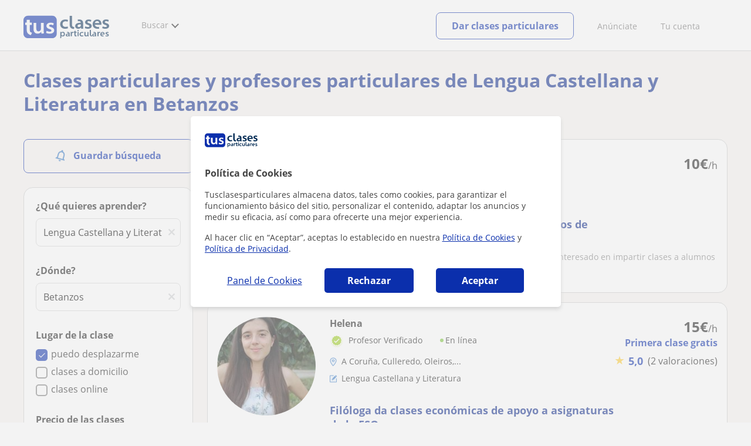

--- FILE ---
content_type: text/html; charset=utf-8
request_url: https://www.tusclasesparticulares.com/profesores-lengua-castellana-y-literatura/betanzos.aspx
body_size: 30219
content:


<!DOCTYPE html>
<html lang="es">
<head><meta http-equiv="Content-Type" content="text/html;utf-8" /><title>
	Clases particulares de Lengua Castellana y Literatura en Betanzos
</title><meta name="viewport" content="width=device-width" /><meta name="robots" content="index,follow"/>
<meta name="Description" content="Encuentra tu profesor particular de Lengua Castellana y Literatura en Betanzos en TusClasesParticulares. Profesores especializados que se adaptan a las necesidades de cada alumno."/>
<meta name="facebook-domain-verification" content="kc3b74kfvtl1c1c759ki5v5ges3jca"/>
<link rel="canonical" href="https://www.tusclasesparticulares.com/profesores-lengua-castellana-y-literatura/betanzos.aspx"/>
<meta property="og:title" content="Clases particulares de Lengua Castellana y Literatura en Betanzos"/>
<meta property="og:description" content="Encuentra tu profesor particular de Lengua Castellana y Literatura en Betanzos en TusClasesParticulares. Profesores especializados que se adaptan a las necesidades de cada alumno."/>
<meta property="og:type" content="website" /><meta property="og:url" content="https://www.tusclasesparticulares.com/profesores-lengua-castellana-y-literatura/betanzos.aspx"/>
<meta property="og:image" content="https://d1reana485161v.cloudfront.net/i/og_tusclasesparticulares_v2.png"/>
<link id="lnkcss" type="text/css" rel="stylesheet" href="https://d1reana485161v.cloudfront.net/tces.min.css?v=2309" /><link rel="stylesheet" type="text/css" href="https://d1reana485161v.cloudfront.net/parrilla/province-capital.min.css?v=2309"/>
<link rel="stylesheet" type="text/css" href="https://d1reana485161v.cloudfront.net/AiCaller.min.css?v=2309"/>
<meta http-equiv="X-UA-Compatible" content="IE=edge" /><link rel="icon" type="image/png" href="https://d1reana485161v.cloudfront.net/i/favicon-latam-esp.png">
<script type="application/ld+json">
    {
      "@context": "https://schema.org",
      "@type": "LocalBusiness", 
        "url":"https://www.tusclasesparticulares.com/profesores-lengua-castellana-y-literatura/betanzos.aspx",
        "logo":"https://d1reana485161v.cloudfront.net/i/logo_tusclasesparticulares_v3.svg",
        "image":"https://d1reana485161v.cloudfront.net/i/",
      "name": "Clases particulares de Lengua Castellana y Literatura en Betanzos",
      "description":"Encuentra tu profesor particular de Lengua Castellana y Literatura en Betanzos en TusClasesParticulares. Profesores especializados que se adaptan a las necesidades de cada alumno.",
      "telephone": "+34",      
      "priceRange": "de 7€ a 30€/h",
      "currenciesAccepted":"EUR",
      "paymentAccepted": "Credit Card, Debit Card,Cash",
      "openingHours":"Mo-Su",
      "numberOfEmployees": {
        "@type": "QuantitativeValue",
        "value": "80"        
      },
      "address": {
        "@type": "PostalAddress",
        "streetAddress": "Calle Pallars 3-5 Edificio B, 3-2",
        "addressLocality": "Granollers",        
        "postalCode": "08402",
        "addressCountry": "ES"
      },
      "areaServed": {
        "@type": "AdministrativeArea"
      },
      "AggregateRating": {
        "@type": "AggregateRating",
        "ratingValue":"9.5",
        "bestRating":"10",
        "worstRating":"1",
        "ratingCount":"574109"
      },
      "review": {
        "@type": "Review",
        "itemReviewed": {
          "@type": "Thing",
          "name": "Helena",
          "reviewBody": "Helena es una excelente profesora! A parte de enseñar a mi hija muy bien se comportó con ella genial! Da gusto encontrar una profesora con esas ganas de enseñar y siendo una bellísima persona."
        },
        "author": {
          "@type": "Person",
          "name": "Alberto"
        }
      } 
    }
    </script></head>
<body id="body" class="desk footer2 country_es country_studentpass_active nob search-page-v3 search-page" data-portalid="0" data-current-website-area="11" data-wp-req-per="1">
    
    <div id="pp"></div>
    <div id="wrapper" class="flex">
        <header id="header" class="header2 v3">
    <div class="shell-lg">
        <section class="header-web">
            <div id="logo">
                <a href="/" id="lnkhome" title="Clases particulares">
                    <img src="https://d1reana485161v.cloudfront.net/i/logo_tusclasesparticulares_v3.svg" id="imglogo" width="159" height="60" alt="Tus clases particulares" />
                </a>
            </div>
            <div class="barra-vertical"></div>
            <div id="navcustom" class="navigation-web">
                <nav class="men">
                    <ul>
                        <li id="menuSearchers" class="menu menu-searchers">
                            <span class="menu-title">Buscar</span>
                            <div id="navmainsearchers" class="submenu lang_es">
                                <div class="submenu-title">
                                    <span class="submenu-title-txt dblock bold">Miles de anuncios a tu alcance</span>
                                </div>
                                <div class="submenu-items ovhid">
                                    <ul class="col_l fl_l">
                                        <li id="li1">
                                            <a href="/buscar/clasesparticulares.aspx">
                                                <svg id="header_particulares" style="color:#A3A5AB;;fill:currentcolor" width="23px" height="23px" viewBox="0 0 22 16" xmlns="http://www.w3.org/2000/svg" ><path d='M19.3218891,11.5127559 C19.9517018,11.5127559 20.5147472,11.6667556 20.9046069,11.8964761 C21.2947223,12.1261965 21.4883731,12.4078471 21.4883731,12.6639164 L21.4883731,14.0708903 L18.9302387,14.0708903 L18.9302387,13.0315203 C18.9302387,12.5078702 18.6514021,12.0535455 18.2106355,11.6884997 C18.5337279,11.5815697 18.9148899,11.5127559 19.3218891,11.5127559 Z M15.0930372,11.2569425 C16.0464538,11.2569425 16.9008707,11.4700351 17.4992184,11.8084762 C18.097566,12.1469174 18.4186119,12.58487 18.4186119,13.0315203 L18.4186119,15.3499575 L11.7674624,15.3499575 L11.7674624,13.0315203 C11.7674624,12.58487 12.0885083,12.1469174 12.6866001,11.8084762 C13.2849478,11.4700351 14.1396205,11.2569425 15.0930372,11.2569425 Z M0.511671144,11.2569425 L12.6546235,11.2569425 C12.5781352,11.2940354 12.5026703,11.3283144 12.4307867,11.3689888 C11.818881,11.7151043 11.3783702,12.2113824 11.2796262,12.7918231 L0.511671144,12.7918231 L0.511671144,11.2569425 Z M3.58143241,10.7453156 L7.16282055,10.7453156 L7.16282055,8.95462152 L3.58143241,8.95462152 L3.58143241,10.7453156 Z M19.4418656,8.1871812 C20.1512363,8.1871812 20.7209328,8.75687773 20.7209328,9.46624839 C20.7209328,10.1756191 20.1512363,10.7453156 19.4418656,10.7453156 C18.7322391,10.7453156 18.1627984,10.1756191 18.1627984,9.46624839 C18.1627984,8.75687773 18.7322391,8.1871812 19.4418656,8.1871812 Z M15.0930372,7.41974088 C15.9436168,7.41974088 16.6279178,8.10378602 16.6279178,8.95462152 C16.6279178,9.8052012 15.9436168,10.4895021 15.0930372,10.4895021 C14.2422017,10.4895021 13.5581565,9.8052012 13.5581565,8.95462152 C13.5581565,8.10378602 14.2422017,7.41974088 15.0930372,7.41974088 Z M1.5349249,2.55928555 L16.3721043,2.55928555 L16.3721043,7.36371774 C16.0213841,7.08206715 15.5760129,6.90811401 15.0930372,6.90811401 C13.9656673,6.90811401 13.0465296,7.82750751 13.0465296,8.95462152 C13.0465296,9.72308509 13.4727148,10.3956186 14.1017601,10.7453156 L7.67444743,10.7453156 L7.67444743,8.69880808 C7.67649394,8.57422693 7.58874993,8.46627366 7.4664711,8.44299464 C7.45061067,8.44145976 7.43449442,8.44145976 7.41863399,8.44299464 L3.32561897,8.44299464 C3.18415414,8.44299464 3.06980553,8.55759906 3.06980553,8.69880808 L3.06980553,10.7453156 L1.5349249,10.7453156 L1.5349249,2.55928555 Z M0.511671144,2.04765867 L17.3953581,2.04765867 L17.3953581,0.512778038 L0.511671144,0.512778038 L0.511671144,2.04765867 Z M0.207764779,0.00115116047 C0.0854859548,0.0244301834 -0.00225805465,0.132383455 4.4266294e-05,0.256964599 L4.4266294e-05,2.30347211 C4.4266294e-05,2.44468113 0.114392873,2.55928555 0.255857705,2.55928555 L1.02329802,2.55928555 L1.02329802,10.7453156 L0.255857705,10.7453156 C0.114392873,10.7453156 4.4266294e-05,10.85992 4.4266294e-05,11.001129 L4.4266294e-05,13.0476365 C4.4266294e-05,13.1888456 0.114392873,13.30345 0.255857705,13.30345 L11.2558356,13.30345 L11.2558356,15.6057709 C11.2558356,15.7469799 11.3701842,15.8615844 11.511649,15.8615844 L18.6744253,15.8615844 C18.8156343,15.8615844 18.9302387,15.7469799 18.9302387,15.6057709 L18.9302387,14.5825172 L21.7441866,14.5825172 C21.8853956,14.5825172 22,14.4679127 22,14.3267037 L22,12.6639164 C22,12.1640569 21.6546519,11.7432438 21.1686063,11.4567328 C20.8910487,11.2935238 20.5577238,11.1745705 20.1931897,11.0970591 C20.8066303,10.8123387 21.2325597,10.1848283 21.2325597,9.46624839 C21.2325597,8.4803434 20.4277706,7.67555432 19.4418656,7.67555432 C18.4559606,7.67555432 17.6511715,8.4803434 17.6511715,9.46624839 C17.6511715,10.1600144 18.0466591,10.768083 18.6263324,11.0650824 C18.2863563,11.121873 17.9737523,11.2144774 17.6990087,11.3449423 C17.2132189,11.0804312 16.6174294,10.8965013 15.9564075,10.8092689 C16.6529875,10.4823394 17.1395447,9.77271289 17.1395447,8.95462152 C17.1395447,8.59852921 17.0446379,8.27134382 16.8837312,7.97920488 C16.8852661,7.96334444 16.8852661,7.9472282 16.8837312,7.93136776 L16.8837312,2.55928555 L17.6511715,2.55928555 C17.7923806,2.55928555 17.906985,2.44468113 17.906985,2.30347211 L17.906985,0.256964599 C17.906985,0.115755581 17.7923806,0.00115116047 17.6511715,0.00115116047 L0.255857705,0.00115116047 C0.239741458,-0.000383720158 0.223881025,-0.000383720158 0.207764779,0.00115116047 Z'></path></svg>
                                                Profesores particulares
                                            </a>
                                        </li>
                                        <li id="li2">
                                            <a href="/online/">
                                                <svg id="header_online" style="color:#A3A5AB;;fill:currentcolor" width="17px" height="21px" viewBox="0 0 17 21" xmlns="http://www.w3.org/2000/svg" ><g id='wireframes' stroke='none' stroke-width='1' fill='none' fill-rule='evenodd'><g id='Header-' transform='translate(-168.000000, -193.000000)' fill='#A3A5AB'><g id='Group-20' transform='translate(145.000000, 61.000000)'><g id='Group-11' transform='translate(23.000000, 132.000000)'><g id='webcam'><path d='M8.5,16.3495305 C4.1741784,16.3495305 0.654460094,12.8298122 0.654460094,8.50399061 C0.654460094,4.17816901 4.1741784,0.654460094 8.5,0.654460094 C12.8258216,0.654460094 16.3455399,4.1741784 16.3455399,8.5 C16.3455399,12.8258216 12.8258216,16.3495305 8.5,16.3495305 Z M10.4633803,17.0039906 C11.9758216,17.0039906 13.2248826,18.1492958 13.3884977,19.6178404 L3.61150235,19.6178404 C3.77511737,18.1492958 5.0241784,17.0039906 6.53661972,17.0039906 L10.4633803,17.0039906 Z M17,8.5 C17,3.81502347 13.1889671,-5.68434189e-14 8.5,-5.68434189e-14 C3.81103286,-5.68434189e-14 0,3.81502347 0,8.5 C0,12.1593897 2.32652582,15.2880282 5.57488263,16.4812207 C4.0584507,16.9042254 2.94107981,18.2929577 2.94107981,19.9410798 L2.94107981,20.2683099 L14.0589202,20.2683099 L14.0589202,19.9410798 C14.0589202,18.2929577 12.9415493,16.9002347 11.4251174,16.4812207 C14.6774648,15.2880282 17,12.1633803 17,8.5 Z' id='Fill-1'></path><path d='M8.5,13.07723 C5.97394366,13.07723 3.92276995,11.0220657 3.92276995,8.5 C3.92276995,5.97793427 5.97394366,3.92276995 8.5,3.92276995 C11.0260563,3.92276995 13.07723,5.97793427 13.07723,8.5 C13.07723,11.0220657 11.0260563,13.07723 8.5,13.07723 M8.5,3.26830986 C5.61478873,3.26830986 3.26830986,5.61478873 3.26830986,8.5 C3.26830986,11.3852113 5.61478873,13.7316901 8.5,13.7316901 C11.3852113,13.7316901 13.7316901,11.3852113 13.7316901,8.5 C13.7316901,5.61478873 11.3852113,3.26830986 8.5,3.26830986' id='Fill-3'></path><path d='M8.5,11.4450704 C6.8758216,11.4450704 5.55892019,10.1241784 5.55892019,8.50399061 C5.55892019,6.88380282 6.87981221,5.5629108 8.5,5.5629108 C10.1201878,5.5629108 11.4410798,6.88380282 11.4410798,8.50399061 C11.4410798,10.1241784 10.1241784,11.4450704 8.5,11.4450704 M8.5,4.90446009 C6.51666667,4.90446009 4.90446009,6.51666667 4.90446009,8.5 C4.90446009,10.4833333 6.51666667,12.0955399 8.5,12.0955399 C10.4833333,12.0955399 12.0955399,10.4833333 12.0955399,8.5 C12.0955399,6.51666667 10.4833333,4.90446009 8.5,4.90446009' id='Fill-5'></path><path d='M8.5,6.54061033 C7.4185446,6.54061033 6.53661972,7.42253521 6.53661972,8.50399061 C6.53661972,8.68356808 6.6842723,8.83122066 6.86384977,8.83122066 C7.04342723,8.83122066 7.19107981,8.68356808 7.19107981,8.50399061 C7.19107981,7.78169014 7.77769953,7.19507042 8.5,7.19507042 C8.67957746,7.19507042 8.82723005,7.04741784 8.82723005,6.86784038 C8.82723005,6.6842723 8.67957746,6.54061033 8.5,6.54061033' id='Fill-7'></path><polygon id='Fill-9' points='8.17276995 18.6361502 8.82723005 18.6361502 8.82723005 17.9816901 8.17276995 17.9816901'></polygon><polygon id='Fill-11' points='9.48169014 18.6361502 10.1361502 18.6361502 10.1361502 17.9816901 9.48169014 17.9816901'></polygon><polygon id='Fill-12' points='6.86384977 18.6361502 7.51830986 18.6361502 7.51830986 17.9816901 6.86384977 17.9816901'></polygon></g></g></g></g></g></svg>
                                                Clases online por webcam
                                            </a>
                                        </li>
                                        <li id="li3">
                                            <a href="/in-company/">
                                                <svg id="header_paraempresas" style="color:#A3A5AB;;fill:currentcolor" width="18px" height="16px" viewBox="-32 33.1 16.2 15" xmlns="http://www.w3.org/2000/svg" ><path d='M-17.6,35.6h1.9v12.5H-32V35.6h1.9V35h1.2v0.6h1.9v-1.2v-0.1c0-0.8,0.4-1.2,1.1-1.2h3.9c0.4,0,0.7,0.1,0.9,0.4s0.4,0.5,0.4,0.9v0.1v1.2h1.9V35h1.2V35.6z M-16.3,38.1v-1.9h-1.2v0.6h-1.2v-0.6h-10v0.6h-1.2v-0.6h-1.2v1.9H-16.3z M-16.3,47.5v-8.8h-15v8.8H-16.3z M-26.3,35.6h5v-1.2c0-0.5-0.2-0.7-0.7-0.7h-3.8c-0.4,0-0.5,0.2-0.5,0.7V35.6z'></path></svg>
                                                Clases para empresas
                                            </a>
                                        </li>
                                    </ul>
                                    <ul class="col_r fl_r">
                                        <li id="li4">
                                            <a href="/academias/buscar.aspx">
                                                <svg id="header_academia" style="color:#A3A5AB;;fill:currentcolor" width="24px" height="24px" viewBox="0 0 22 22" xmlns="http://www.w3.org/2000/svg" ><g id='wireframes' stroke='none' stroke-width='1' fill='none' fill-rule='evenodd'><g id='Header-' transform='translate(-165.000000, -283.000000)' fill='#A3A5AB'><g id='Group-20' transform='translate(145.000000, 61.000000)'><g id='Group-13' transform='translate(20.000000, 222.000000)'><g id='Academia'><path d='M11.28325,21.430275 L13.18675,21.430275 L13.18675,14.129525 L11.28325,14.129525 L11.28325,21.430275 Z M8.81325,21.430275 L10.71675,21.430275 L10.71675,14.129525 L8.81325,14.129525 L8.81325,21.430275 Z M11,5.181775 L15.70125,8.262275 L15.70125,12.126275 C15.70125,12.275525 15.83625,12.411275 15.9845,12.411275 L18.62275,12.411275 L18.62275,21.430275 L13.7535,21.430275 L13.7535,13.844525 C13.7535,13.695525 13.6185,13.559775 13.47,13.559775 L8.53,13.559775 C8.3815,13.559775 8.2465,13.695525 8.2465,13.844525 L8.2465,21.430275 L3.386,21.430275 L3.386,12.411275 L6.02425,12.411275 C6.17275,12.411275 6.30775,12.275525 6.30775,12.126275 L6.30775,8.262275 L11,5.181775 Z M11.28325,0.569775 L14.1695,0.569775 L14.1695,2.038775 L11.28325,2.038775 L11.28325,0.569775 Z M10.938,2.5e-05 C10.80825,0.008025 10.7135,0.154275 10.71675,0.285025 L10.71675,4.692025 L5.865,7.870525 C5.78775,7.923275 5.7395,8.016775 5.741,8.110775 L5.741,11.841275 L3.10275,11.841275 C2.9545,11.841275 2.8195,11.977025 2.8195,12.126275 L2.8195,21.430275 L0.28725,21.430275 C0.13775,21.427775 0,21.564525 0,21.715025 C0,21.865525 0.13775,22.002025 0.28725,22.000025 L21.71275,22.000025 C21.86225,22.002525 22,21.865525 22,21.715025 C22,21.564525 21.86225,21.428025 21.71275,21.430275 L19.1895,21.430275 L19.1895,12.126275 C19.1895,11.977025 19.0545,11.841275 18.90625,11.841275 L16.26775,11.841275 L16.26775,8.110775 C16.26775,8.015275 16.2155,7.921275 16.135,7.870525 L11.28325,4.683025 L11.28325,2.608775 L14.45275,2.608775 C14.60125,2.608775 14.73625,2.473025 14.73625,2.323775 L14.73625,0.285025 C14.73625,0.135775 14.60125,2.5e-05 14.45275,2.5e-05 L10.938,2.5e-05 Z' id='Fill-1'></path><path d='M11.0019,8.0103 C12.08315,8.0103 12.94715,8.88905 12.94715,9.96655 C12.94715,11.0553 12.08315,11.9328 11.0019,11.9328 C9.92065,11.9328 9.05665,11.0553 9.05665,9.96655 C9.05665,8.88905 9.92065,8.0103 11.0019,8.0103 M11.0019,7.44055 C9.61365,7.44055 8.49015,8.5808 8.49015,9.96655 C8.49015,11.36105 9.61365,12.50255 11.0019,12.50255 C12.39015,12.50255 13.51365,11.36105 13.51365,9.96655 C13.51365,8.5808 12.39015,7.44055 11.0019,7.44055' id='Fill-3'></path><path d='M10.9975,8.587275 C10.84125,8.589775 10.7165,8.719025 10.7185,8.876275 L10.7185,9.966525 C10.71875,10.123775 10.8455,10.251275 11.002,10.251275 L12.096,10.251275 C12.2525,10.254775 12.382,10.130025 12.3855,9.972775 C12.389,9.815275 12.26475,9.685025 12.10825,9.681525 C12.10425,9.681525 12.10025,9.681525 12.096,9.681525 L11.28525,9.681525 L11.28525,8.876275 C11.2875,8.718775 11.1625,8.589525 11.006,8.587275 C11.003,8.587275 11.00025,8.587275 10.9975,8.587275' id='Fill-4'></path><path d='M4.95075,15.991025 L6.8335,15.991025 L6.8335,14.097525 L4.95075,14.097525 L4.95075,15.991025 Z M4.6675,13.527775 C4.51125,13.527775 4.38425,13.655525 4.38425,13.812775 L4.38425,16.276025 C4.38425,16.433275 4.51125,16.560775 4.6675,16.560775 L7.117,16.560775 C7.2735,16.560775 7.40025,16.433275 7.40025,16.276025 L7.40025,13.812775 C7.40025,13.655525 7.2735,13.527775 7.117,13.527775 L4.6675,13.527775 Z' id='Fill-5'></path><path d='M4.95075,19.837275 L6.8335,19.837275 L6.8335,17.943775 L4.95075,17.943775 L4.95075,19.837275 Z M4.6675,17.374025 C4.51125,17.374025 4.38425,17.501525 4.38425,17.659025 L4.38425,20.122275 C4.38425,20.279525 4.51125,20.407025 4.6675,20.407025 L7.117,20.407025 C7.2735,20.407025 7.40025,20.279525 7.40025,20.122275 L7.40025,17.659025 C7.40025,17.501525 7.2735,17.374025 7.117,17.374025 L4.6675,17.374025 Z' id='Fill-6'></path><path d='M15.18025,15.991025 L17.053,15.991025 L17.053,14.097525 L15.18025,14.097525 L15.18025,15.991025 Z M14.89675,13.527775 C14.7405,13.527775 14.6135,13.655525 14.6135,13.812775 L14.6135,16.276025 C14.6135,16.433275 14.7405,16.560775 14.89675,16.560775 L17.33625,16.560775 C17.49275,16.560775 17.6195,16.433275 17.6195,16.276025 L17.6195,13.812775 C17.6195,13.655525 17.49275,13.527775 17.33625,13.527775 L14.89675,13.527775 Z' id='Fill-7'></path><path d='M15.18025,19.837275 L17.053,19.837275 L17.053,17.943775 L15.18025,17.943775 L15.18025,19.837275 Z M14.89675,17.374025 C14.7405,17.374025 14.6135,17.501525 14.6135,17.659025 L14.6135,20.122275 C14.6135,20.279525 14.7405,20.407025 14.89675,20.407025 L17.33625,20.407025 C17.49275,20.407025 17.6195,20.279525 17.6195,20.122275 L17.6195,17.659025 C17.6195,17.501525 17.49275,17.374025 17.33625,17.374025 L14.89675,17.374025 Z' id='Fill-8'></path></g></g></g></g></g></svg>
                                                <span>
                                                    Academias y escuelas
                                                </span>
                                            </a>
                                        </li>
                                        <li id="li5">
                                            <a href="/buscar/alumnos.aspx">
                                                <svg id="header_students" style="color:#A3A5AB;;fill:currentcolor" width="16px" height="21px" viewBox="0 0 16 21" xmlns="http://www.w3.org/2000/svg" ><g id='wireframes' stroke='none' stroke-width='1' fill='none' fill-rule='evenodd'><g id='Header-' transform='translate(-168.000000, -329.000000)' fill='#A3A5AB'><g id='Group-20' transform='translate(145.000000, 61.000000)'><g id='Group-14' transform='translate(23.000000, 268.000000)'><g id='alumno'><path d='M14.8399,19.7196364 C14.6469,19.9417273 14.3519,20.0639091 14.0095667,20.0639091 L1.72123333,20.0639091 C1.3789,20.0639091 1.0839,19.9417273 0.8909,19.7196364 C0.6979,19.4978636 0.626233333,19.1984545 0.689566667,18.8774091 L1.74156667,13.5249545 C1.88056667,12.8179545 2.63423333,12.2207273 3.3879,12.2207273 L6.0119,12.2207273 L7.5789,14.3974091 L6.66323333,16.8362727 L8.07856667,18.4462727 L9.53323333,16.7557727 L8.34323333,14.3891364 L10.1799,12.2210455 L12.3429,12.2210455 C13.0965667,12.2210455 13.8502333,12.8182727 13.9892333,13.5252727 L15.0412333,18.8777273 C15.1042333,19.1984545 15.0329,19.4975455 14.8399,19.7196364 Z M7.9969,15.1702727 L8.74823333,16.6650909 L8.07323333,17.4497273 L7.42023333,16.7067727 L7.9969,15.1702727 Z M15.6962333,18.7596818 L14.6442333,13.4072273 C14.4469,12.4020909 13.4145667,11.5843636 12.3429,11.5843636 L9.86156667,11.5843636 L7.9699,13.8170455 L6.36223333,11.5840455 L3.3879,11.5840455 C2.31623333,11.5840455 1.2839,12.4017727 1.08623333,13.4069091 L0.0342333333,18.7593636 C-0.0661,19.2700455 0.0559,19.7552727 0.3779,20.1256364 C0.6999,20.496 1.1769,20.6999545 1.72123333,20.6999545 L14.0095667,20.6999545 C14.5539,20.6999545 15.0309,20.496 15.3529,20.1256364 C15.6749,19.7552727 15.7969,19.2703636 15.6962333,18.7596818 Z' id='Fill-1'></path><path d='M2.44656667,3.13027273 L7.86523333,0.702863636 L13.2842333,3.12995455 L11.3202333,3.81213636 C10.4659,2.91772727 9.23556667,2.35168182 7.86523333,2.35168182 C6.4949,2.35168182 5.26456667,2.91772727 4.41023333,3.81213636 L2.44656667,3.13027273 Z M7.86523333,10.5929091 C5.65956667,10.5929091 3.86523333,8.88013636 3.86523333,6.77472727 C3.86523333,4.68681818 5.65956667,2.98836364 7.86523333,2.98836364 C10.0709,2.98836364 11.8652333,4.68681818 11.8652333,6.77472727 C11.8652333,8.88013636 10.0709,10.5929091 7.86523333,10.5929091 Z M3.19856667,6.77472727 C3.19856667,9.23109091 5.2919,11.2292727 7.86523333,11.2292727 C10.4385667,11.2292727 12.5319,9.23109091 12.5319,6.77472727 C12.5319,5.87459091 12.2452333,5.03745455 11.7559,4.33809091 L12.2035667,4.18281818 L12.1935667,4.20922727 C12.2072333,4.21431818 13.5735667,4.75554545 13.9795667,7.66531818 L14.6402333,7.581 C14.3325667,5.37790909 13.4965667,4.36768182 12.9425667,3.92636364 L15.0195667,3.20504545 L7.86523333,0 L0.7109,3.20472727 L3.97456667,4.33809091 C3.48523333,5.03745455 3.19856667,5.87459091 3.19856667,6.77472727 Z' id='Fill-3'></path></g></g></g></g></g></svg>
                                                <span>
                                                    Alumnos que buscan profe
                                                </span>
                                            </a>
                                        </li>
                                        <li id="li6">
                                            <a href="/buscar/empleo-para-profesores/">
                                                <svg id="header_jobs" style="color:#A3A5AB;;fill:currentcolor" width="22px" height="22px" viewBox="0 0 22 22" xmlns="http://www.w3.org/2000/svg" ><g id='wireframes' stroke='none' stroke-width='1' fill='none' fill-rule='evenodd'><g id='Header-' transform='translate(-168.000000, -374.000000)' fill='#A3A5AB'><g id='Group-20' transform='translate(145.000000, 61.000000)'><g id='Group-15' transform='translate(23.000000, 313.000000)'><g id='Empleo'><path d='M16.8333333,12.1582654 C16.8333333,12.9880572 16.1666667,13.6518907 15.3,13.6518907 C14.4666667,13.6518907 13.7666667,12.9880572 13.7666667,12.1582654 C13.7666667,11.3284735 14.4333333,10.66464 15.3,10.66464 C16.1333333,10.6314483 16.8333333,11.3284735 16.8333333,12.1582654 M18.3666667,16.4399913 L18.3666667,17.3361665 L12.2,17.3361665 L12.2,16.4399913 C12.2,15.5106244 12.9666667,14.7804076 13.8666667,14.7804076 L16.6666667,14.7804076 C17.6,14.7472159 18.3666667,15.5106244 18.3666667,16.4399913 M13.1,12.1582654 C13.1,13.0212489 13.6,13.7514657 14.3,14.1165741 L13.8333333,14.1165741 C12.5333333,14.1165741 11.5,15.1787077 11.5,16.4399913 L11.5,17.6680833 C11.5,17.8672333 11.6333333,18 11.8333333,18 L18.6666667,18 C18.8666667,18 19,17.8672333 19,17.6680833 L19,16.4399913 C19,15.145516 17.9333333,14.1165741 16.6666667,14.1165741 L16.2666667,14.1165741 C17,13.7514657 17.4666667,13.0212489 17.4666667,12.1582654 C17.4666667,10.9633651 16.5,10.0008065 15.2666667,10.0008065 C14.1,9.96761487 13.1,10.9633651 13.1,12.1582654' id='Fill-1'></path><path d='M19.1281792,9.27533797 L20.192898,9.17420693 C20.3592603,9.14049658 20.4923502,9.0056552 20.4923502,8.80339312 C20.4590777,8.63484139 20.3259879,8.5 20.1263531,8.5 C20.0598082,8.5 18.1965502,8.70226208 18.1300052,8.70226208 C17.9303704,8.73597242 17.830553,8.9382345 17.8638255,9.10678623 L18.1965502,10.9271449 C18.2298226,11.129407 18.3961849,11.2305381 18.5958197,11.1968277 C18.762182,11.1631174 18.8952719,10.9945656 18.8619994,10.7923036 L18.6623647,9.71357247 C21.2576169,11.5339312 22.1559734,15.0735175 20.5921676,17.9726073 C19.261269,20.467173 16.5329269,21.6807454 13.9044022,21.2088006 C13.7380399,21.1750902 13.5384051,21.3099316 13.5051327,21.4784834 C13.4718602,21.6470351 13.60495,21.8492972 13.7713124,21.8830075 C16.6660168,22.422373 19.6605386,21.0739592 21.1577995,18.3097108 C22.8214227,15.1746486 21.9563386,11.3316691 19.1281792,9.27533797' id='Fill-3'></path><path d='M2.07736741,15.3008672 C1.56653936,15.3008672 1.15787692,14.8990939 1.15787692,14.3968773 L1.15787692,9.54211633 C1.26004253,9.57559744 1.32815293,9.57559744 1.43031855,9.57559744 L6.64076467,9.57559744 L6.64076467,10.5130685 C6.64076467,10.7139552 6.77698549,10.8478796 6.98131671,10.8478796 L9.09273932,10.8478796 C9.29707054,10.8478796 9.43329136,10.7139552 9.43329136,10.5130685 L9.43329136,9.57559744 L10.9998307,9.57559744 C9.22896014,10.9483229 8.17324883,13.0576329 8.24135924,15.3008672 L2.07736741,15.3008672 Z M7.32186874,10.1782574 L8.75218729,10.1782574 L8.75218729,8.73856969 L7.32186874,8.73856969 L7.32186874,10.1782574 Z M0.681104069,3.44855432 C0.681104069,3.3815921 0.749214476,3.31462988 0.817324883,3.31462988 L6.64076467,3.31462988 L6.64076467,7.19843864 C6.64076467,7.3993253 6.77698549,7.53324974 6.98131671,7.53324974 L9.09273932,7.53324974 C9.29707054,7.53324974 9.43329136,7.3993253 9.43329136,7.19843864 L9.43329136,3.31462988 L15.2567311,3.31462988 C15.3248416,3.31462988 15.392952,3.3815921 15.392952,3.44855432 L15.392952,8.1024286 C14.235075,8.1024286 13.1112533,8.33679637 12.055542,8.90597524 L9.43329136,8.90597524 L9.43329136,8.40375859 C9.43329136,8.20287193 9.29707054,8.06894749 9.09273932,8.06894749 L6.98131671,8.06894749 C6.77698549,8.06894749 6.64076467,8.20287193 6.64076467,8.40375859 L6.64076467,8.90597524 L1.43031855,8.90597524 C1.0216561,8.90597524 0.681104069,8.57116414 0.681104069,8.13590971 C0.681104069,8.13590971 0.681104069,3.44855432 0.681104069,3.44855432 Z M4.76772848,2.54456436 C4.76772848,1.50664995 5.61910857,0.669622199 6.70887508,0.669622199 L9.39923615,0.669622199 C10.4549475,0.669622199 11.3063275,1.50664995 11.3063275,2.54456436 L11.3063275,2.61152657 L4.76772848,2.61152657 L4.76772848,2.54456436 Z M7.32186874,6.86362754 L8.75218729,6.86362754 L8.75218729,3.31462988 L7.32186874,3.31462988 L7.32186874,6.86362754 Z M12.4642045,20.8922126 L12.0895972,19.0172704 C12.055542,18.8498649 11.885266,18.7159405 11.6809348,18.7494216 C11.5106588,18.7829027 11.374438,18.9503082 11.4084932,19.1511949 L11.6468796,20.2895526 C9.02462892,18.4815727 8.10513842,14.9995373 9.70573299,12.1201618 C11.1019963,9.60907855 13.9285782,8.40375859 16.5848841,8.93945635 C16.7551601,8.97293746 16.9594913,8.87249413 16.9935465,8.67160747 C17.0276017,8.50420192 16.9254361,8.30331526 16.7211049,8.26983415 C16.5167737,8.23635304 16.2783873,8.20287193 16.074056,8.16939082 L16.074056,3.48203543 C16.074056,3.046781 15.6994488,2.67848879 15.2567311,2.67848879 L11.9874316,2.67848879 L11.9874316,2.54456436 C11.9874316,1.13835774 10.8295547,0 9.39923615,0 L6.70887508,0 C5.24450133,0 4.08662442,1.13835774 4.08662442,2.54456436 L4.08662442,2.64500768 L0.817324883,2.64500768 C0.374607238,2.64500768 0,3.01329989 0,3.44855432 L0,8.13590971 C0,8.53768303 0.170276017,8.93945635 0.476772848,9.20730523 L0.476772848,14.3968773 C0.476772848,15.2673861 1.19193212,15.9704894 2.07736741,15.9704894 L8.30946964,15.9704894 C8.58191127,17.9458749 9.60356738,19.6199304 11.1360515,20.724807 L10.0803402,20.8252504 C9.91006421,20.8587315 9.73978819,20.9926559 9.77384339,21.1935426 C9.8078986,21.3944292 9.97817461,21.5283537 10.1484506,21.4948726 L12.1577076,21.2939859 C12.3620389,21.2605048 12.4982597,21.0596181 12.4642045,20.8922126 Z' id='Fill-6'></path></g></g></g></g></g></svg>
                                                <span>
                                                    Empleo para profesores
                                                </span>
                                            </a>
                                        </li>
                                    </ul>
                                </div>
                                <div class="submenu-items tb-vs"></div>
                            </div>
                        </li>
                        
                        
                        
                    </ul>
                </nav>
                <nav id="MenuLanding" class="men landing-custom-search">
                    <ul>
                        
                    </ul>
                </nav>
                <nav class="actions">
                    <ul class="ulactions">
                        <li class="menu menu-user">
                            <span class="menu-title">
                                <span class="mainbadge"><span class="gunm js-gunm-total" data-getunreadmsgs="1" data-gunm-api="https://www.tusclases.com/api_common/"></span></span>
                                <span class="nav-photouser dinline">
                                    <img data-iurl="https://d1reana485161v.cloudfront.net/i/avatar_blue-min.png" alt="Avatar cuenta" /></span>
                                <span id="menutucuenta" class="menu-titletxt dinline">Tu cuenta</span>
                            </span>
                            <div class="submenu actionsmenu">
                                <ul class="ulactionsmenu">
                                    <li class="liuserinfo ovhid nodis">
                                        <div class="dvphoto fl_l"><a href="#" class="lnkchgphoto">Modificar</a></div>
                                        <div class="dvbasicinfo fl_l">
                                            <span class="spheadername dblock bold"></span>
                                            <span class="spheaderstars dblock"></span>
                                            <span class="dblock"><a href="#" class="lnkheaderprofile">ver perfil</a></span>
                                        </div>
                                    </li>
                                    <li class="lilogin">
                                        <a id="btnlogin" href="/acceso-area-personal.aspx" class="btn green-btn btnlogin">Iniciar sesión</a>
                                        <div class="new-register">
                                            <span>¿Eres nuevo?</span>
                                            <button data-href="/usuario/registro/new.aspx?InnerOrigin=28" class="fl_r">regístrate gratis</button>
                                        </div>
                                    </li>
                                    
                                    <li class="limensajes subact disabled" data-to="-1">
                                        <button data-href="/gestionaranuncio/messaging" class="apnolnk">
                                            <div class="dvmessages">
                                                <i class="svg">
                                                    <svg id="mail" style="color:#A3A5AB;fill:currentcolor" width="22px" height="23px" viewBox="0 0 512 512" xmlns="http://www.w3.org/2000/svg" ><path d='m64 128l0 256 384 0 0-256z m192 140l-163-124 326 0z m-176 100l0-214 115 88-68 77 2 2 79-70 48 37 48-37 79 70 2-2-68-77 115-88 0 214z'/></svg>
                                                </i>
                                                <div class="badge"><span class="gunm js-gnum-mesaages" data-getunreadmsgs="1" data-gunm-api="https://www.tusclases.com/api_common/"></span></div>
                                            </div>
                                            Tus mensajes</button></li>
                                    <li class="limensajes subact disabled" data-to="-1">
                                        <button data-href="/gestionaranuncio/notifications" class="apnolnk">
                                            <div class="dvmessages dvnotificacines">
                                                <i class="svg">
                                                    <svg id="notifications" style="color:#A3A5AB;fill:currentcolor" width="21px" height="21px" viewBox="0 0 512 512" xmlns="http://www.w3.org/2000/svg" ><path d='m382 226c0-98-53-131-102-138 0-1 0-1 0-2 0-12-11-22-24-22-13 0-24 10-24 22 0 1 0 1 0 2-49 7-102 41-102 138 0 114-28 126-66 158l384 0c-38-32-66-44-66-158z m-275 142c9-9 17-18 23-32 12-25 17-59 17-110 0-46 13-80 37-101 23-19 52-23 72-23 20 0 49 4 72 23 24 21 37 54 37 101 0 84 15 117 40 142z m149 80c27 0 49-20 52-43l-103 0c2 23 24 43 51 43z'/></svg>
                                                </i>
                                                <div class="badge num"><span class="gunm js-gnum-notif" data-getunreadnotif="1"></span></div>
                                            </div>
                                            Tus notificaciones</button></li>
                                    <li class="liarea subact disabled" data-to="-1">
                                        <button data-href="/gestionaranuncio/" class="apnolnk">
                                            <i class="svg">
                                                <svg id="icon-android-person" style="color:#A3A5AB;fill:currentcolor" width="20px" height="20px" viewBox="0 0 512 512" xmlns="http://www.w3.org/2000/svg" ><path xmlns='http://www.w3.org/2000/svg' d='m256 256c53 0 96-43 96-96 0-53-43-96-96-96-53 0-96 43-96 96 0 53 43 96 96 96z m0 48c-64 0-192 32-192 96l0 48 384 0 0-48c0-64-128-96-192-96z'></path></svg>
                                            </i>
                                            Tu área personal
                                        </button>
                                    </li>
                                    
                                    
                                    <li class="lilogout subact disabled center" data-to="-1">
                                        <button data-href="/logout.aspx" class="apnolnk">Cerrar sesión</button></li>
                                </ul>
                            </div>
                        </li>
                        <li class="nav-item"><a id="Anunciate" href="/anunciarse/" class="item-title">Anúnciate</a></li>
                        <li class="nav-item connectar_direct"><a href="/acceso-area-personal.aspx" class="item-title">Tu cuenta</a></li>

                        <li class="lipublish" style=""><a id="DarClasesBtn" class="sign-btn lnkcreateacc" href="/dar-clases-particulares/" style="min-width: 185px; justify-content: center; display: flex;"><span id="DarClasesBtnTemplate" style="background-color: #0b2a9359; height: 16px; width: 100%;"></span></a></li>
                    </ul>
                </nav>
            </div>
        </section>
    </div>
    <input type="hidden" class="screenType" />
    <input type="hidden" id="hidtcom" value="Comunidad" />
    <input type="hidden" id="hidtmas" value="Más" />
    <svg id="header_howitworks" style="color:#A3A5AB;display:none;fill:currentcolor" width="22px" height="22px" viewBox="0 0 512 512" xmlns="http://www.w3.org/2000/svg" ><path d='m256 48c-115 0-208 93-208 208 0 115 93 208 208 208 115 0 208-93 208-208 0-115-93-208-208-208z m0 399c-105 0-191-86-191-191 0-105 86-191 191-191 105 0 191 86 191 191 0 105-86 191-191 191z m4-301c-44 0-68 20-68 62l19 0c-1-30 15-46 48-46 23 0 42 16 42 40 0 15-8 27-19 38-23 20-29 36-30 64l19 0c1-26 0-31 23-53 15-14 26-28 26-50 0-35-27-55-60-55z m0 186c-9 0-17 8-17 17 0 9 8 17 17 17 10 0 17-7 17-17 0-9-7-17-17-17z'></path></svg>
    
</header>

        
        
        <div class="shell shellcontent">
            <div id="div_contenido">
                <div id="cph">
                    
    <div id="buscador">
        

        <div id="divHeaderSearch" class="mg10 mgbottom30 ovhid">
            <div id="divtitulo" class="titulowithOnline fs13"><h1>Clases particulares y profesores particulares de Lengua Castellana y Literatura en Betanzos</h1></div>
            
        </div>
        <div id="searchleft" class="fl_l search_l">
            


<div class="barraLateralNavegacion2">
    <div id="dvalrt" class="dBotonGuardarBusqueda">
        <div id="addtoalert" class="addtoalert btnicotxt">
    <div class="icono">
        <svg id="notifications3" style="color:#fff;fill:currentcolor" width="17px" height="20px"  xmlns="http://www.w3.org/2000/svg" ><g id='parrilla' stroke='none' stroke-width='1' fill='none' fill-rule='evenodd'><g id='parrilla-profesores-particulares-dtp-0-resultados' transform='translate(-411.000000, -553.000000)' fill='#387BC7' fill-rule='nonzero'><g id='Group-2-Copy-3' transform='translate(383.000000, 535.000000)'><g id='notifications_none-24px' transform='translate(38.000000, 28.000000) rotate(-345.000000) translate(-38.000000, -28.000000) translate(26.000000, 16.000000)'><path d='M12,22 C13.1,22 14,21.1 14,20 L10,20 C10,21.1 10.9,22 12,22 Z M18,16 L18,11 C18,7.93 16.37,5.36 13.5,4.68 L13.5,4 C13.5,3.17 12.83,2.5 12,2.5 C11.17,2.5 10.5,3.17 10.5,4 L10.5,4.68 C7.64,5.36 6,7.92 6,11 L6,16 L4,18 L4,19 L20,19 L20,18 L18,16 Z M16,17 L8,17 L8,11 C8,8.52 9.51,6.5 12,6.5 C14.49,6.5 16,8.52 16,11 L16,17 Z' id='Shape'></path></g></g></g></g></svg>
    </div>
    <div class="texto">Guardar búsqueda</div>
</div>

    </div>
    <div id="dvsearch" class="pd0 sbox mgbottom30">
        

<div class="listing_filters">
    <style>.barraLateralNavegacion2 .addtoalert{background-color:#0b2fac!important;border-radius:5px;font-weight:normal;padding:10px 0;height:22px;margin-bottom:10px;}.barraLateralNavegacion2 .addtoalert div{display:inline-block;}.barraLateralNavegacion2 .addtoalert div:nth-child(2){vertical-align:super;margin-left:10px;}.barraLateralNavegacion2 .alertsaved{border-radius:5px;padding:10px 0;margin-bottom:10px;}.list-mas-buscadas.hidden{display:none!important;}#listtopsubjects{display:none;}#listtopsubjects.active{display:block!important;margin-bottom:50px!important;}#listtopsubjects p{font-size:16px!important;font-weight:700!important;color:#1a1a1a!important;}#listtopsubjects a{color:#1a1a1a!important;}#listtopsubjects a div{margin-top:10px!important;}#dFiltrosFields{background-color:#fff;}#dFiltrosFields .bus_prof{box-shadow:none!important;}#dFiltrosFields .tithead{display:none!important;}.listing_filters{padding:15px;position:relative;}.listing_filters.hide_specific_filters #divprices,.listing_filters.hide_specific_filters #dvfiltipeloc,.listing_filters.hide_specific_filters #divnivelclase,.listing_filters.hide_specific_filters #filterreviews,.listing_filters.hide_specific_filters #otherfilters{display:none!important;}.listing_filters ::placeholder{color:#a3a5ab;opacity:.5;}.listing_filters #busprof3 .bsection{margin-bottom:30px;border-bottom:0;}.listing_filters #busprof3 #divtipoclase .tipoclase{width:32%;display:inline-block;cursor:pointer;}.listing_filters #busprof3 #divtipoclase .tipoclase:not(:last-of-type) .dicono{border-right:1px solid #a3a5ab;}.listing_filters #busprof3 #divtipoclase .tipoclase .dicono{text-align:center;display:inline-block;width:100%;}.listing_filters #busprof3 #divtipoclase .tptext{color:#a3a5ab;font-size:11px;text-align:center;display:inline-block;width:100%;}.listing_filters #busprof3 .filerslist{list-style:none;padding:0;margin:0;}.listing_filters #busprof3 .filerslist li{margin-bottom:8px;}.listing_filters #busprof3 li{margin-bottom:5px;}.listing_filters #busprof3 .wcheckboxact .wcheckbox{vertical-align:sub;margin-right:5px;display:inline-block;}.listing_filters #busprof3 .sprite.wcheckbox{width:16px;height:16px;background-position:-385px -614px;}.listing_filters #busprof3 .sprite{background-image:url(https://d1reana485161v.cloudfront.net/i/t_s30.png);}.listing_filters #busprof3 .listing_filters #busprof3 .wcheckboxact.checked .wcheckbox{background-position:-403px -614px;}.listing_filters #busprof3 input[type=checkbox]{display:none;}.listing_filters #busprof3 .filterstittles{display:block;margin-bottom:15px;font-size:14px;font-weight:bold;color:#58595b;font-weight:600;}.listing_filters #busprof3 .wcheckboxact.checked .wcheckbox{background-position:-403px -614px;}.listing_filters #busprof3 #txtbuscar2{font-size:1em;}.listing_filters #busprof3 #divdistrito{display:none;}.listing_filters #busprof3 #divdistrito .filterstittles{display:flex;align-items:center;}.listing_filters #busprof3 #divdistrito .filterstittles .new{background:#ffdc82;padding:4px 8px;color:#0b2fac;border-radius:4px;margin-left:8px;font-size:12px;line-height:12px;}.listing_filters #busprof3 #divdistrito #seldistrito{padding:6px 7px;background:url(https://d1reana485161v.cloudfront.net/i/parrilla/chevron-down.svg) no-repeat;background-position:center right 10px!important;appearance:none;color:#000;}@media(max-width:768px){.listing_filters #busprof3 #divdistrito #seldistrito{padding:9px 10px;}}.listing_filters #busprof3 #divdistrito #seldistrito:invalid{color:#a5a5a5;}.listing_filters #busprof3 #divdistrito #seldistrito option{padding:10px;color:#000;}.listing_filters #busprof3 #divdistrito #seldistrito option[value=""]{color:#a5a5a5;}.suggestContainer{position:relative;}.suggestContainer .sugg::-webkit-input-placeholder{opacity:1;}.suggestContainer .reset{cursor:pointer;position:absolute;padding:12px 8px;top:0;right:0;opacity:.5;display:none;}@media screen and (max-width:475px){#dFiltrosFields{display:block;}#dFiltrosFields .tptext{font-size:13px!important;}.listing_filters #busprof3 .filterstittles{font-weight:600;}.listing_filters #busprof3 .bsection{padding-bottom:0;}}</style>
    <div class="r5 sh bge bus_prof c2" id="busprof3">
        <form name="form1" method="post" action="/profesores-lengua-castellana-y-literatura/betanzos.aspx" id="form1">
<div>
<input type="hidden" name="__VIEWSTATE" id="__VIEWSTATE" value="/[base64]/VKTNNsjQO7LmCZTu1LRTOs=" />
</div>

<div>

	<input type="hidden" name="__VIEWSTATEGENERATOR" id="__VIEWSTATEGENERATOR" value="388677AA" />
	<input type="hidden" name="__EVENTVALIDATION" id="__EVENTVALIDATION" value="/wEdABYTY9a84LIQ/CNweXZEGOoUabGJmU+w/HEcBb8NOsEp3EO/dVmeS/lhz4A/lF5AxghmBxWhTM6Wpwr4uA2P7m4kaXWWGO6BqfYjBbKHhQYvuILGcDkfi1g0Bwgue2kJ/RXMS41ZVS36JHpHRo1t1xtgg6vIuf9sXLBN6pAF0XqqR3fBKHwgVsVIJXpJ9BjgpXocSq0fhsK0T5tVfwoTb0+DmDCNaTkpx5DS2BgSXoWVIr1qK9yvLiXyApQpfQpUgkGjOwStKClejojBIhPOERbdW39ClI3zgaWfhjk9wnFmkGX/OlrOd6Z6MUu19es7EzCP2Wcrx520IGzYSVX7olSlEeKJB/zoQH+yVOGiPDlqCOpMFvH3PANYjWgrDUgDsIzhHwX/Jkq4jlvd0+QbLAtxTCgS3/D7If4G/blfZI3pfrQoBmGzEyghJvC07JpBo0sUV35CcrOwkXvWjFjAEr1sofp2KrNigJ/UeWZEG94H/T6tBBhGffGuvgBWA7njMw0=" />
</div>
            <div id="dvfilmateria">
                <p class="center tithead">Buscador de clases</p>
                <div class="mg30">
                    <span class="filterstittles mg10">¿Qué quieres aprender?</span>
                    <div class="suggestContainer suggCont-1 mgbottom30">
                        <svg id="close" style="color:#a3a5ab;fill:currentcolor" width="15px" height="15px" viewBox="0 0 512 512" xmlns="http://www.w3.org/2000/svg" class='reset js-reset' data-id='txtsubject'><path d='m444 387l-132-132 132-130c5-5 5-14 0-19l-37-38c-3-2-7-4-10-4-4 0-7 2-10 4l-131 130-131-130c-3-2-6-4-10-4-4 0-7 2-10 4l-37 38c-5 5-5 14 0 20l132 130-132 131c-2 3-4 6-4 10 0 4 2 7 4 10l38 37c3 3 6 4 10 4 3 0 7-1 9-4l131-131 131 131c2 3 6 4 10 4 3 0 7-1 9-4l38-37c2-3 4-6 4-10 0-4-2-7-4-10z'/></svg>
                        <input name="ctl00$m$BarraLateralNavegacion1$buscadorcompleto$txtsubject" type="text" value="Lengua Castellana y Literatura" maxlength="100" id="txtsubject" data-sugg-css="https://d1reana485161v.cloudfront.net/suggest.min.css?v=2309" autocomplete="off" data-sugg-sel-p="" data-s-v="2098" data-sugg-pid="1" class="sugg js-suggmateria" data-sugg="true" data-sugg-it="1" data-sugg-ss="https://d1reana485161v.cloudfront.net/sugg/suggester.min.js?v=2098" placeholder="Ej: Inglés, Matemáticas..." data-sq="1" data-sugg-api="https://www.tusclases.com/sugg/api/" data-sugg-mob="1" />
                        <input type="hidden" name="idcategoria" id="idcategoria" data-id='txtsubject' value="3" />
                        <input type="hidden" name="idsubcategoria" id="idsubcategoria" data-id='txtsubject' value="68" />
                        <input type="hidden" name="idkeyword" id="idkeyword" data-id='txtsubject' value="0" />
                        <input type="hidden" name="idsmultisubcat" id="idsmultisubcat" data-id='txtsubject' value="" />

                    </div>
                    <div id="divprovincias" class="bsection">
                        <span class="filterstittles">¿Dónde?</span>
                        <div class="suggestContainer suggCont-2 mgbottom15">
                            <svg id="close" style="color:#a3a5ab;fill:currentcolor" width="15px" height="15px" viewBox="0 0 512 512" xmlns="http://www.w3.org/2000/svg" class='reset js-reset' data-id='sugProvincia'><path d='m444 387l-132-132 132-130c5-5 5-14 0-19l-37-38c-3-2-7-4-10-4-4 0-7 2-10 4l-131 130-131-130c-3-2-6-4-10-4-4 0-7 2-10 4l-37 38c-5 5-5 14 0 20l132 130-132 131c-2 3-4 6-4 10 0 4 2 7 4 10l38 37c3 3 6 4 10 4 3 0 7-1 9-4l131-131 131 131c2 3 6 4 10 4 3 0 7-1 9-4l38-37c2-3 4-6 4-10 0-4-2-7-4-10z'/></svg>
                            <input name="ctl00$m$BarraLateralNavegacion1$buscadorcompleto$sugProvincia" type="text" value="Betanzos" maxlength="100" id="sugProvincia" data-sugg-css="https://d1reana485161v.cloudfront.net/suggest.min.css?v=2309" autocomplete="off" data-sugg-sel-p="" data-s-v="2098" data-sugg-pid="1" class="sugg js-sugglocalidad" data-sugg="true" data-qs-c="idlocalidad" data-sugg-ss="https://d1reana485161v.cloudfront.net/sugg/suggester.min.js?v=2098" placeholder="Ej: Madrid, Barcelona..." data-qs-p="idprovincia" data-sugg-it="2" data-sq="1" data-sugg-api="https://www.tusclases.com/sugg/api/" data-sugg-mob="1" />
                            <input type="hidden" name="idprovincia" id="idprovincia" data-id='sugProvincia' value="1" />
                            <input type="hidden" name="idlocalidad" id="idlocalidad" data-id='sugProvincia' value="15009" />
                        </div>
                    </div>
                    
                </div>
            </div>


            <div id="dvfiltipeloc" class="bsection">

                
                <div id="divtipoclase">
                    <span class="filterstittles">Lugar de la clase</span>
                    <ul class="filerslist">
                        <li>
                            <span id="schkpresenciales" class="wcheckboxact checked" data-chck="chkpresenciales"><span class="sprite wcheckbox"></span>puedo desplazarme</span>
                            <input name="ctl00$m$BarraLateralNavegacion1$buscadorcompleto$chkpresenciales" type="checkbox" id="chkpresenciales" value="1" class="chktp chkfilters" checked="checked" />
                        </li>
                        <li id="filterdomi">
                            <span id="schkadomicilio" class="wcheckboxact" data-chck="chkadomicilio"><span class="sprite wcheckbox"></span>clases a domicilio</span>
                            <input name="ctl00$m$BarraLateralNavegacion1$buscadorcompleto$chkadomicilio" type="checkbox" id="chkadomicilio" value="1" class="chktp chkfilters" />
                        </li>
                        <li>
                            <span id="schkonline" class="wcheckboxact" data-chck="chkonline"><span class="sprite wcheckbox"></span>clases online</span>
                            <input name="ctl00$m$BarraLateralNavegacion1$buscadorcompleto$chkonline" type="checkbox" id="chkonline" value="1" class="chktp chkfilters" />
                        </li>
                    </ul>
                </div>
            </div>

            <div id="divnivelclase_idiomas" class="bsection" style="display: none">
                <span class="filterstittles">Nivel de las clases</span>
                <ul class="filerslist">
                    <li>
                        <span id="schkiniciacion" class="wcheckboxact js-check" data-chck="chkiniciacion"><span class="sprite wcheckbox"></span>iniciación</span>
                        <input name="ctl00$m$BarraLateralNavegacion1$buscadorcompleto$chkiniciacion" type="checkbox" id="chkiniciacion" value="1" class="lvlclass chkfilters" /></li>
                    <li>
                        <span id="schkbajo" class="wcheckboxact js-check" data-chck="chkbajo"><span class="sprite wcheckbox"></span>bajo</span>
                        <input name="ctl00$m$BarraLateralNavegacion1$buscadorcompleto$chkbajo" type="checkbox" id="chkbajo" value="1" class="lvlclass chkfilters" />
                    </li>
                    <li>
                        <span id="schkmedio" class="wcheckboxact js-check" data-chck="chkmedio"><span class="sprite wcheckbox"></span>medio</span>
                        <input name="ctl00$m$BarraLateralNavegacion1$buscadorcompleto$chkmedio" type="checkbox" id="chkmedio" value="1" class="lvlclass chkfilters" />
                    </li>
                    <li>
                        <span id="schkalto" class="wcheckboxact js-check" data-chck="chkalto"><span class="sprite wcheckbox"></span>alto</span>
                        <input name="ctl00$m$BarraLateralNavegacion1$buscadorcompleto$chkalto" type="checkbox" id="chkalto" value="1" class="lvlclass chkfilters" />
                    </li>
                </ul>
            </div>

            <div id="divprices" class="bsection">
                <span id="titleprices" class="filterstittles">Precio de las clases</span>
                <ul class="filerslist">
                    
                    <li>
                        <span id="schkprice1" class="wcheckboxact js-check price-option " data-chck="chkprice1">
                            <span class="sprite wcheckbox"></span>
                            menos de 11 €
                        </span>
                        <input type="checkbox" value="1" name="chkprice1" id="chkprice1" class="chkprices chkfilters"  data-min="1" data-max="11" />
                    </li>
                    
                    <li>
                        <span id="schkprice2" class="wcheckboxact js-check price-option " data-chck="chkprice2">
                            <span class="sprite wcheckbox"></span>
                            11-15€
                        </span>
                        <input type="checkbox" value="1" name="chkprice2" id="chkprice2" class="chkprices chkfilters"  data-min="11" data-max="15" />
                    </li>
                    
                    <li>
                        <span id="schkprice3" class="wcheckboxact js-check price-option " data-chck="chkprice3">
                            <span class="sprite wcheckbox"></span>
                            15-20€
                        </span>
                        <input type="checkbox" value="1" name="chkprice3" id="chkprice3" class="chkprices chkfilters"  data-min="15" data-max="20" />
                    </li>
                    
                    <li>
                        <span id="schkprice4" class="wcheckboxact js-check price-option " data-chck="chkprice4">
                            <span class="sprite wcheckbox"></span>
                            20-23€
                        </span>
                        <input type="checkbox" value="1" name="chkprice4" id="chkprice4" class="chkprices chkfilters"  data-min="20" data-max="23" />
                    </li>
                    
                    <li>
                        <span id="schkprice5" class="wcheckboxact js-check price-option " data-chck="chkprice5">
                            <span class="sprite wcheckbox"></span>
                            23-27€
                        </span>
                        <input type="checkbox" value="1" name="chkprice5" id="chkprice5" class="chkprices chkfilters"  data-min="23" data-max="27" />
                    </li>
                    
                    <li>
                        <span id="schkprice6" class="wcheckboxact js-check price-option " data-chck="chkprice6">
                            <span class="sprite wcheckbox"></span>
                            más de 27€
                        </span>
                        <input type="checkbox" value="1" name="chkprice6" id="chkprice6" class="chkprices chkfilters"  data-min="27" data-max="99" />
                    </li>
                    
                </ul>
            </div>

            <div id="divnivelclase" class="bsection">
                <span id="titleniveles" class="filterstittles" data-txtalumnosde="Para alumnos de" data-txtnivelclases="Nivel de las clases">Nivel de las clases</span>
                <ul class="filerslist">
                    <li>
                        <span id="schkpreescolar" class="wcheckboxact js-check" data-chck="chkpreescolar"><span class="sprite wcheckbox"></span>para preescolar</span>
                        <input name="ctl00$m$BarraLateralNavegacion1$buscadorcompleto$chkpreescolar" type="checkbox" id="chkpreescolar" value="1" class="lvlclass chkfilters" /></li>
                    <li>
                        <span id="schkprimaria" class="wcheckboxact js-check" data-chck="chkprimaria"><span class="sprite wcheckbox"></span>para niños / primaria</span>
                        <input name="ctl00$m$BarraLateralNavegacion1$buscadorcompleto$chkprimaria" type="checkbox" id="chkprimaria" value="1" class="lvlclass chkfilters" />
                    </li>
                    <li>
                        <span id="schkeso" class="wcheckboxact js-check" data-chck="chkeso"><span class="sprite wcheckbox"></span>para E.S.O. (secundaria)</span>
                        <input name="ctl00$m$BarraLateralNavegacion1$buscadorcompleto$chkeso" type="checkbox" id="chkeso" value="1" class="lvlclass chkfilters" />
                    </li>
                    <li id="linivel3">
                        <span id="schkbachillerato" class="wcheckboxact js-check" data-chck="chkbachillerato"><span class="sprite wcheckbox"></span>para bachillerato</span>
                        <input name="ctl00$m$BarraLateralNavegacion1$buscadorcompleto$chkbachillerato" type="checkbox" id="chkbachillerato" value="1" class="lvlclass chkfilters" />
                    </li>
                    <li>
                        <span id="schkuniversidad" class="wcheckboxact js-check" data-chck="chkuniversidad"><span class="sprite wcheckbox"></span>para universitarios</span>
                        <input name="ctl00$m$BarraLateralNavegacion1$buscadorcompleto$chkuniversidad" type="checkbox" id="chkuniversidad" value="1" class="lvlclass chkfilters" />
                    </li>
                    <li>
                        <span id="schkadultos" class="wcheckboxact js-check" data-chck="chkadultos"><span class="sprite wcheckbox"></span>para adultos</span>
                        <input name="ctl00$m$BarraLateralNavegacion1$buscadorcompleto$chkadultos" type="checkbox" id="chkadultos" value="1" class="lvlclass chkfilters" />
                    </li>
                    <li id="filterincompany2">
                        <span id="schkincompany2" class="wcheckboxact js-check" data-chck="chkincompany2"><span class="sprite wcheckbox"></span>clases para empresas</span>
                        <input name="ctl00$m$BarraLateralNavegacion1$buscadorcompleto$chkincompany2" type="checkbox" id="chkincompany2" value="1" class="chkfilters" />
                    </li>
                </ul>
            </div>

            <div id="otherfilters" class="bsection">
                <span class="filterstittles">Otros filtros</span>
                <ul class="filerslist">
                    
                    <li id="filteracademies">
                        <span id="schkacademias" class="wcheckboxact js-check" data-chck="chkacademias"><span class="sprite wcheckbox"></span>clases en academias</span>
                        <input name="ctl00$m$BarraLateralNavegacion1$buscadorcompleto$chkacademias" type="checkbox" id="chkacademias" value="-1" class="chkfilters" />
                    </li>
                    <li id="filterreviews">
                        <span id="schkrecomendaciones" class="wcheckboxact js-check" data-chck="chkrecomendaciones"><span class="sprite wcheckbox"></span>anuncios con valoraciones</span>
                        <input name="ctl00$m$BarraLateralNavegacion1$buscadorcompleto$chkrecomendaciones" type="checkbox" id="chkrecomendaciones" value="1" class="chkfilters" />
                    </li>
                </ul>
            </div>
            <div class="txtfilter mgbottom15">
                <span id="caracteristicas_avanzadas" class="filterstittles">Características avanzadas</span>
                <input name="ctl00$m$BarraLateralNavegacion1$buscadorcompleto$txtbuscar2" type="text" id="txtbuscar2" class="tfind fs12 c4 dv" placeholder="Características avanzadas..." />
            </div>

            

            <input type="hidden" id="hidSearch" name="hidSearch" value="" />
            <input name="ctl00$m$BarraLateralNavegacion1$buscadorcompleto$hidSearch_server" type="hidden" id="hidSearch_server" value="{&quot;CategoriaId&quot;:3,&quot;SubCategoriaId&quot;:68,&quot;KeywordId&quot;:0,&quot;ProvinciaId&quot;:1,&quot;LocalidadId&quot;:15009,&quot;ADomicilio&quot;:0,&quot;Presenciales&quot;:1,&quot;Online&quot;:0,&quot;Preescolar&quot;:0,&quot;MultiSubcatIds&quot;:null}" />
            <input name="ctl00$m$BarraLateralNavegacion1$buscadorcompleto$hidGridSeoFilter" type="hidden" id="hidGridSeoFilter" value="{&quot;Adultos&quot;:0,&quot;Bachillerato&quot;:0,&quot;CategoryId&quot;:3,&quot;CityId&quot;:15009,&quot;Country&quot;:724,&quot;ESO&quot;:0,&quot;InCompany&quot;:0,&quot;KeywordId&quot;:0,&quot;ModeloImparticion&quot;:0,&quot;Preescolar&quot;:0,&quot;Primaria&quot;:0,&quot;ProvinceId&quot;:1,&quot;SubCategoryId&quot;:68,&quot;TipoClase&quot;:0,&quot;TipoOfertante&quot;:0,&quot;Type&quot;:1,&quot;Universidad&quot;:0}" />
        </form>
    </div>
</div>

<input type="hidden" id="hidIsMobile" value="false" />

    </div>
    
    
</div>        
        </div>
        <div class="fl_r busc">
            
            <div id="parrilla_v2" class="tcgrid v3" data-s-cg="0" data-s-cg-p="0" data-s-cg-n="0">
    <div class="box pd0">

        

        

        <div id="extra_ads"></div>

        

        <table id="Graella" cellpadding="0" cellspacing="0" align="center" width="100%" class="clic c3">
	<tr>
		<td><div class="itemv3" data-link="/domicilio/a-coruna/profesor-clases-particulares-alumnos-primaria-primero-segundo-eso-betanzos-2683651" data-radialsearch="0"><div class="imgtxt"><div class="img"><div></div><img src="https://d131oejryywhj7.cloudfront.net/p/api/usuario/dup/msPQ1FKW2kiM6JtPhBKCQ5gkxdGBkJKU0.jpg/180x180cut/?s=l&r=1" srcset="https://d131oejryywhj7.cloudfront.net/p/api/usuario/dup/msPQ1FKW2kiM6JtPhBKCQ5gkxdGBkJKU0.jpg/180x180cut/?s=l&r=1 1x, https://d131oejryywhj7.cloudfront.net/p/api/usuario/dup/msPQ1FKW2kiM6JtPhBKCQ5gkxdGBkJKU0.jpg/360x360cut/?s=l&r=1 2x" alt="Profesor ofrece clases particulares a alumnos de Primaria y primero y segundo de ESO" /></div><div class="txt txt-common"><div class="price"><div class="amount"><strong><b>10</b>€</strong>/h</div></div><div class="username">Alfonso</div><div class="only-desktop"><div class="place"><span><img data-iurl="https://d1reana485161v.cloudfront.net/img/icons/location.svg" alt="Provincia"/></span><span>Betanzos, Bergondo, Coirós, P...</span></div><div class="subject"><span><img data-iurl="https://d1reana485161v.cloudfront.net/img/icons/subject.svg" alt="Materia"/></span><span>Lengua Castellana y Literatura</span></div><a href="/domicilio/a-coruna/profesor-clases-particulares-alumnos-primaria-primero-segundo-eso-betanzos-2683651" class="title"><h3>Profesor ofrece clases particulares a alumnos de Primaria y primero y segundo de ESO</h3></a><div class="description">Soy estudiante de magisterio en el último año de carrera interesado en impartir clases a alumnos de primaria para ayudarles en materias com...</div></div></div></div><div class="txt only-mobile"><div class="place"><span><img data-iurl="https://d1reana485161v.cloudfront.net/img/icons/location.svg" alt="Provincia"/></span><span>Betanzos, Bergondo, Coirós, P...</span></div><div class="subject"><span><img data-iurl="https://d1reana485161v.cloudfront.net/img/icons/subject.svg" alt="Materia"/></span><span>Lengua Castellana y Literatura</span></div><a href="/domicilio/a-coruna/profesor-clases-particulares-alumnos-primaria-primero-segundo-eso-betanzos-2683651" class="title"><h3>Profesor ofrece clases particulares a alumnos de Primaria y primero y segundo de ESO</h3></a><div class="description">Soy estudiante de magisterio en el último año de carrera interesado en impartir clases a alumnos de primaria para ayudarles en materias com...</div><div class="card-buttons"><button class="show-more">ver más</button><button class="contact-tutor" data-redirect="true">Contactar</button></div></div></div></td>
	</tr>
	<tr>
		<td><div class="itemv3" data-link="/profesores/a-coruna/alumna-filologia-clases-lengua-castellana-2644649" data-radialsearch="0"><div class="imgtxt"><div class="img"><div></div><img src="https://d131oejryywhj7.cloudfront.net/p/api/usuario/dup/Ab7Z6p9s2Ujn73hiombOQIuzk_-QyxqC0.jpg/180x180cut/?s=l&r=1" srcset="https://d131oejryywhj7.cloudfront.net/p/api/usuario/dup/Ab7Z6p9s2Ujn73hiombOQIuzk_-QyxqC0.jpg/180x180cut/?s=l&r=1 1x, https://d131oejryywhj7.cloudfront.net/p/api/usuario/dup/Ab7Z6p9s2Ujn73hiombOQIuzk_-QyxqC0.jpg/360x360cut/?s=l&r=1 2x" alt="Filóloga da clases económicas de apoyo a asignaturas de la ESO" /></div><div class="txt txt-common"><div class="price"><div class="amount"><strong><b>15</b>€</strong>/h</div><div class="free">Primera clase gratis</div><span class="stars-reviews"><span class="star-icon">&#9733;</span><span class="mark">5,0</span><span class="reviews">(2 valoraciones)</span></span></div><div class="username">Helena</div><div class="badges"><span class="trust"><img data-iurl="https://d1reana485161v.cloudfront.net/img/icons/trusted.svg" alt="Profesor Verificado"/><span>Profesor Verificado</span></span><span class="online">En línea</span></div><div class="only-desktop"><div class="place"><span><img data-iurl="https://d1reana485161v.cloudfront.net/img/icons/location.svg" alt="Provincia"/></span><span>A Coruña, Culleredo, Oleiros,...</span></div><div class="subject"><span><img data-iurl="https://d1reana485161v.cloudfront.net/img/icons/subject.svg" alt="Materia"/></span><span>Lengua Castellana y Literatura</span></div><a href="/profesores/a-coruna/alumna-filologia-clases-lengua-castellana-2644649" class="title"><h3>Filóloga da clases económicas de apoyo a asignaturas de la ESO</h3></a><div class="description">Alumna de filología ofrece clases económicas de lengua y literatura en A Coruña.</div></div></div></div><div class="txt only-mobile"><div class="place"><span><img data-iurl="https://d1reana485161v.cloudfront.net/img/icons/location.svg" alt="Provincia"/></span><span>A Coruña, Culleredo, Oleiros,...</span></div><div class="subject"><span><img data-iurl="https://d1reana485161v.cloudfront.net/img/icons/subject.svg" alt="Materia"/></span><span>Lengua Castellana y Literatura</span></div><a href="/profesores/a-coruna/alumna-filologia-clases-lengua-castellana-2644649" class="title"><h3>Filóloga da clases económicas de apoyo a asignaturas de la ESO</h3></a><div class="description">Alumna de filología ofrece clases económicas de lengua y literatura en A Coruña.</div><div class="card-buttons"><button class="show-more">ver más</button><button class="contact-tutor" data-redirect="true">Contactar</button></div></div></div></td>
	</tr>
	<tr>
		<td><div class="itemv3" data-link="/profesores/a-coruna/filologa-hispanica-clases-letras-lingual-galega-lengua-castellana-frances-alumn-eso-bachillerato-3359703" data-radialsearch="0"><div class="imgtxt"><div class="img"><div></div><img src="https://d131oejryywhj7.cloudfront.net/p/api/usuario/dup/D5nd5UKQ2kjyoB64K6S6TIjssTI55kTd0.jpg/180x180cut/?s=l&r=1" srcset="https://d131oejryywhj7.cloudfront.net/p/api/usuario/dup/D5nd5UKQ2kjyoB64K6S6TIjssTI55kTd0.jpg/180x180cut/?s=l&r=1 1x, https://d131oejryywhj7.cloudfront.net/p/api/usuario/dup/D5nd5UKQ2kjyoB64K6S6TIjssTI55kTd0.jpg/360x360cut/?s=l&r=1 2x" alt="Filóloga Hispánica da clases de letras ( Lingual galega, Lengua castellana, Francés etc) a alumn@s de la ESO y Bachillerato" /></div><div class="txt txt-common"><div class="price"><div class="amount"><strong><b>6</b>€</strong>/h</div><div class="free">Primera clase gratis</div></div><div class="username">Maria Luisa</div><div class="only-desktop"><div class="place"><span><img data-iurl="https://d1reana485161v.cloudfront.net/img/icons/location.svg" alt="Provincia"/></span><span>Betanzos</span></div><div class="subject"><span><img data-iurl="https://d1reana485161v.cloudfront.net/img/icons/subject.svg" alt="Materia"/></span><span>Lengua Castellana y Literatura</span></div><a href="/profesores/a-coruna/filologa-hispanica-clases-letras-lingual-galega-lengua-castellana-frances-alumn-eso-bachillerato-3359703" class="title"><h3>Filóloga Hispánica da clases de letras ( Lingual galega, Lengua castellana, Francés etc) a alumn@s de la ESO y Bachillerato</h3></a><div class="description">Filóloga Hispánica da clases de letras ( Lingual galega, Lengua castellana, Francés etc)  a alumn@s de la ESO y Bachillerato</div></div></div></div><div class="txt only-mobile"><div class="place"><span><img data-iurl="https://d1reana485161v.cloudfront.net/img/icons/location.svg" alt="Provincia"/></span><span>Betanzos</span></div><div class="subject"><span><img data-iurl="https://d1reana485161v.cloudfront.net/img/icons/subject.svg" alt="Materia"/></span><span>Lengua Castellana y Literatura</span></div><a href="/profesores/a-coruna/filologa-hispanica-clases-letras-lingual-galega-lengua-castellana-frances-alumn-eso-bachillerato-3359703" class="title"><h3>Filóloga Hispánica da clases de letras ( Lingual galega, Lengua castellana, Francés etc) a alumn@s de la ESO y Bachillerato</h3></a><div class="description">Filóloga Hispánica da clases de letras ( Lingual galega, Lengua castellana, Francés etc)  a alumn@s de la ESO y Bachillerato</div><div class="card-buttons"><button class="show-more">ver más</button><button class="contact-tutor" data-redirect="true">Contactar</button></div></div></div></td>
	</tr>
	<tr>
		<td><div class="itemv3" data-link="/profesores/a-coruna/clases-particulares-estudiantes-6to-primaria-ayudo-deberes-refuerzos-todas-materias-6587201" data-radialsearch="0"><div class="imgtxt"><div class="img"><div></div><img src="https://d131oejryywhj7.cloudfront.net/p/api/usuario/dup/1Y8y3ykZ3kharTF7RE6ERK4VGOCCBxif0.jpg/180x180cut/?s=l&r=1" srcset="https://d131oejryywhj7.cloudfront.net/p/api/usuario/dup/1Y8y3ykZ3kharTF7RE6ERK4VGOCCBxif0.jpg/180x180cut/?s=l&r=1 1x, https://d131oejryywhj7.cloudfront.net/p/api/usuario/dup/1Y8y3ykZ3kharTF7RE6ERK4VGOCCBxif0.jpg/360x360cut/?s=l&r=1 2x" alt="Doy clases particulares a estudiantes hasta 6to de primaria, ayudo con los deberes y refuerzos. En todas las materias" /></div><div class="txt txt-common"><div class="price"><div class="amount"><strong><b>10</b>€</strong>/h</div><div class="free">Primera clase gratis</div><span class="stars-reviews"><span class="star-icon">&#9733;</span><span class="mark">5,0</span><span class="reviews">(46 valoraciones)</span></span></div><div class="username">Elba</div><div class="badges"><span class="trust"><img data-iurl="https://d1reana485161v.cloudfront.net/img/icons/trusted.svg" alt="Profesor Verificado"/><span>Profesor Verificado</span></span></div><div class="only-desktop"><div class="place"><span><img data-iurl="https://d1reana485161v.cloudfront.net/img/icons/location.svg" alt="Provincia"/></span><span>Betanzos, Bergondo, Coirós, P...</span></div><div class="subject"><span><img data-iurl="https://d1reana485161v.cloudfront.net/img/icons/subject.svg" alt="Materia"/></span><span>Lengua Castellana y Literatura</span></div><a href="/profesores/a-coruna/clases-particulares-estudiantes-6to-primaria-ayudo-deberes-refuerzos-todas-materias-6587201" class="title"><h3>Doy clases particulares a estudiantes hasta 6to de primaria, ayudo con los deberes y refuerzos. En todas las materias</h3></a><div class="description">Doy clases particulares a estudiantes hasta 6to de primaria, ayudo con los deberes y refuerzos. Lengua y matemática. Clases de refuerzo aca...</div></div></div></div><div class="txt only-mobile"><div class="place"><span><img data-iurl="https://d1reana485161v.cloudfront.net/img/icons/location.svg" alt="Provincia"/></span><span>Betanzos, Bergondo, Coirós, P...</span></div><div class="subject"><span><img data-iurl="https://d1reana485161v.cloudfront.net/img/icons/subject.svg" alt="Materia"/></span><span>Lengua Castellana y Literatura</span></div><a href="/profesores/a-coruna/clases-particulares-estudiantes-6to-primaria-ayudo-deberes-refuerzos-todas-materias-6587201" class="title"><h3>Doy clases particulares a estudiantes hasta 6to de primaria, ayudo con los deberes y refuerzos. En todas las materias</h3></a><div class="description">Doy clases particulares a estudiantes hasta 6to de primaria, ayudo con los deberes y refuerzos. Lengua y matemática. Clases de refuerzo aca...</div><div class="card-buttons"><button class="show-more">ver más</button><button class="contact-tutor" data-redirect="true">Contactar</button></div></div></div></td>
	</tr>
	<tr>
		<td><div class="itemv3" data-link="/profesores/a-coruna/imparto-clases-particulares-todos-niveles-educativos-4047776" data-radialsearch="0"><div class="imgtxt"><div class="img"><div></div><img src="https://d131oejryywhj7.cloudfront.net/p/api/usuario/dup/lBX4BPRA20gB1mK_QENORrUBDAfx6dDS0.jpg/180x180cut/?s=l&r=1" srcset="https://d131oejryywhj7.cloudfront.net/p/api/usuario/dup/lBX4BPRA20gB1mK_QENORrUBDAfx6dDS0.jpg/180x180cut/?s=l&r=1 1x, https://d131oejryywhj7.cloudfront.net/p/api/usuario/dup/lBX4BPRA20gB1mK_QENORrUBDAfx6dDS0.jpg/360x360cut/?s=l&r=1 2x" alt="Imparto clases particulares en todos los niveles educativos" /></div><div class="txt txt-common"><div class="price"><div class="amount"><strong><b>11</b>€</strong>/h</div><div class="free">Primera clase gratis</div></div><div class="username">Lidia</div><div class="only-desktop"><div class="place"><span><img data-iurl="https://d1reana485161v.cloudfront.net/img/icons/location.svg" alt="Provincia"/></span><span>A Coruña Ciudad, Abegondo, Ca...</span></div><div class="subject"><span><img data-iurl="https://d1reana485161v.cloudfront.net/img/icons/subject.svg" alt="Materia"/></span><span>Lengua Castellana y Literatura</span></div><a href="/profesores/a-coruna/imparto-clases-particulares-todos-niveles-educativos-4047776" class="title"><h3>Imparto clases particulares en todos los niveles educativos</h3></a><div class="description">Grado en Lengua y Literatura Españolas por la Facultad de Filología de la Universidad de Santiago de Compostela. Conocimiento de idiomas. </div></div></div></div><div class="txt only-mobile"><div class="place"><span><img data-iurl="https://d1reana485161v.cloudfront.net/img/icons/location.svg" alt="Provincia"/></span><span>A Coruña Ciudad, Abegondo, Ca...</span></div><div class="subject"><span><img data-iurl="https://d1reana485161v.cloudfront.net/img/icons/subject.svg" alt="Materia"/></span><span>Lengua Castellana y Literatura</span></div><a href="/profesores/a-coruna/imparto-clases-particulares-todos-niveles-educativos-4047776" class="title"><h3>Imparto clases particulares en todos los niveles educativos</h3></a><div class="description">Grado en Lengua y Literatura Españolas por la Facultad de Filología de la Universidad de Santiago de Compostela. Conocimiento de idiomas. </div><div class="card-buttons"><button class="show-more">ver más</button><button class="contact-tutor" data-redirect="true">Contactar</button></div></div></div></td>
	</tr>
	<tr>
		<td><div class="itemv3" data-link="/profesores/a-coruna/clases-lengua-mate-sociales-naturales-1904959" data-radialsearch="0"><div class="imgtxt"><div class="img"><div></div><img data-iurl="https://d1reana485161v.cloudfront.net/img/common/avatar_0_1.svg" /></div><div class="txt txt-common"><div class="price"><div class="amount"><strong><b>8</b>€</strong>/h</div></div><div class="username">Lorena</div><div class="only-desktop"><div class="place"><span><img data-iurl="https://d1reana485161v.cloudfront.net/img/icons/location.svg" alt="Provincia"/></span><span>Betanzos, Bergondo, Coirós, P...</span></div><div class="subject"><span><img data-iurl="https://d1reana485161v.cloudfront.net/img/icons/subject.svg" alt="Materia"/></span><span>Lengua Castellana y Literatura</span></div><a href="/profesores/a-coruna/clases-lengua-mate-sociales-naturales-1904959" class="title"><h3>Doy clases de Lengua, Mate, Sociales, Naturales</h3></a><div class="description">Hola! Estoy cursando Bachiller de Ciencias, daré clases desde la cercanía y actualizada educación. Disponibilidad horaria! Contacten sin co...</div></div></div></div><div class="txt only-mobile"><div class="place"><span><img data-iurl="https://d1reana485161v.cloudfront.net/img/icons/location.svg" alt="Provincia"/></span><span>Betanzos, Bergondo, Coirós, P...</span></div><div class="subject"><span><img data-iurl="https://d1reana485161v.cloudfront.net/img/icons/subject.svg" alt="Materia"/></span><span>Lengua Castellana y Literatura</span></div><a href="/profesores/a-coruna/clases-lengua-mate-sociales-naturales-1904959" class="title"><h3>Doy clases de Lengua, Mate, Sociales, Naturales</h3></a><div class="description">Hola! Estoy cursando Bachiller de Ciencias, daré clases desde la cercanía y actualizada educación. Disponibilidad horaria! Contacten sin co...</div><div class="card-buttons"><button class="show-more">ver más</button><button class="contact-tutor" data-redirect="true">Contactar</button></div></div></div></td>
	</tr>
	<tr>
		<td><div class="itemv3" data-link="/profesores/a-coruna/titulo-bachillerato-experiencia-dando-clase-ninos-6045852" data-radialsearch="0"><div class="imgtxt"><div class="img"><div></div><img data-iurl="https://d1reana485161v.cloudfront.net/img/common/avatar_2.svg" /></div><div class="txt txt-common"><div class="price"><div class="amount"><strong><b>12</b>€</strong>/h</div></div><div class="username">Candela</div><div class="only-desktop"><div class="place"><span><img data-iurl="https://d1reana485161v.cloudfront.net/img/icons/location.svg" alt="Provincia"/></span><span>Betanzos, Bergondo, Coirós, P...</span></div><div class="subject"><span><img data-iurl="https://d1reana485161v.cloudfront.net/img/icons/subject.svg" alt="Materia"/></span><span>Lengua Castellana y Literatura</span></div><a href="/profesores/a-coruna/titulo-bachillerato-experiencia-dando-clase-ninos-6045852" class="title"><h3>Título de bachillerato, con experiencia dando clase a niños </h3></a><div class="description">¿Buscas clases totalmente personalizadas? No  dudes en contactar conmigo. He dado clase a niños y hace tan solo 2 años terminé bachillerato...</div></div></div></div><div class="txt only-mobile"><div class="place"><span><img data-iurl="https://d1reana485161v.cloudfront.net/img/icons/location.svg" alt="Provincia"/></span><span>Betanzos, Bergondo, Coirós, P...</span></div><div class="subject"><span><img data-iurl="https://d1reana485161v.cloudfront.net/img/icons/subject.svg" alt="Materia"/></span><span>Lengua Castellana y Literatura</span></div><a href="/profesores/a-coruna/titulo-bachillerato-experiencia-dando-clase-ninos-6045852" class="title"><h3>Título de bachillerato, con experiencia dando clase a niños </h3></a><div class="description">¿Buscas clases totalmente personalizadas? No  dudes en contactar conmigo. He dado clase a niños y hace tan solo 2 años terminé bachillerato...</div><div class="card-buttons"><button class="show-more">ver más</button><button class="contact-tutor" data-redirect="true">Contactar</button></div></div></div></td>
	</tr>
	<tr>
		<td><div class="itemv3" data-link="/profesores/a-coruna/profesora-educacion-primaria-mino-3162042" data-radialsearch="0"><div class="imgtxt"><div class="img"><div></div><img data-iurl="https://d1reana485161v.cloudfront.net/img/common/avatar_2.svg" /></div><div class="txt txt-common"><div class="price"><div class="amount"><strong><b>6</b>€</strong>/h</div><div class="free">Primera clase gratis</div></div><div class="username">Silvia</div><div class="only-desktop"><div class="place"><span><img data-iurl="https://d1reana485161v.cloudfront.net/img/icons/location.svg" alt="Provincia"/></span><span>Miño, Bergondo, Betanzos, Cab...</span></div><div class="subject"><span><img data-iurl="https://d1reana485161v.cloudfront.net/img/icons/subject.svg" alt="Materia"/></span><span>Lengua Castellana y Literatura</span></div><a href="/profesores/a-coruna/profesora-educacion-primaria-mino-3162042" class="title"><h3>Profesora de educación primaria</h3></a><div class="description"></div></div></div></div><div class="txt only-mobile"><div class="place"><span><img data-iurl="https://d1reana485161v.cloudfront.net/img/icons/location.svg" alt="Provincia"/></span><span>Miño, Bergondo, Betanzos, Cab...</span></div><div class="subject"><span><img data-iurl="https://d1reana485161v.cloudfront.net/img/icons/subject.svg" alt="Materia"/></span><span>Lengua Castellana y Literatura</span></div><a href="/profesores/a-coruna/profesora-educacion-primaria-mino-3162042" class="title"><h3>Profesora de educación primaria</h3></a><div class="description"></div><div class="card-buttons"><button class="show-more">ver más</button><button class="contact-tutor" data-redirect="true">Contactar</button></div></div></div></td>
	</tr>
	<tr>
		<td><div class="itemv3" data-link="/profesores/a-coruna/clases-particulares-ninos-tengo-eso-ciclo-medio-cuidados-auxiliares-enfermeria-precio-asequible-4253427" data-radialsearch="0"><div class="imgtxt"><div class="img"><div></div><img data-iurl="https://d131oejryywhj7.cloudfront.net/p/api/usuario/dup/l-Fwb9BB3Ei0hjBPfZyTT6Nyhs7ZE2DM0.jpg/180x180cut/?s=l&r=1" data-srcset="https://d131oejryywhj7.cloudfront.net/p/api/usuario/dup/l-Fwb9BB3Ei0hjBPfZyTT6Nyhs7ZE2DM0.jpg/180x180cut/?s=l&r=1 1x, https://d131oejryywhj7.cloudfront.net/p/api/usuario/dup/l-Fwb9BB3Ei0hjBPfZyTT6Nyhs7ZE2DM0.jpg/360x360cut/?s=l&r=1 2x" alt="Doy clases particulares para niños, tengo la eso y un ciclo medio en cuidados auxiliares de enfermería, precio muy asequible" /></div><div class="txt txt-common"><div class="price"><div class="amount"><strong><b>6</b>€</strong>/h</div><div class="free">Primera clase gratis</div></div><div class="username">Jennifer</div><div class="only-desktop"><div class="place"><span><img data-iurl="https://d1reana485161v.cloudfront.net/img/icons/location.svg" alt="Provincia"/></span><span>Betanzos</span></div><div class="subject"><span><img data-iurl="https://d1reana485161v.cloudfront.net/img/icons/subject.svg" alt="Materia"/></span><span>Lengua Castellana y Literatura</span></div><a href="/profesores/a-coruna/clases-particulares-ninos-tengo-eso-ciclo-medio-cuidados-auxiliares-enfermeria-precio-asequible-4253427" class="title"><h3>Doy clases particulares para niños, tengo la eso y un ciclo medio en cuidados auxiliares de enfermería, precio muy asequible</h3></a><div class="description"></div></div></div></div><div class="txt only-mobile"><div class="place"><span><img data-iurl="https://d1reana485161v.cloudfront.net/img/icons/location.svg" alt="Provincia"/></span><span>Betanzos</span></div><div class="subject"><span><img data-iurl="https://d1reana485161v.cloudfront.net/img/icons/subject.svg" alt="Materia"/></span><span>Lengua Castellana y Literatura</span></div><a href="/profesores/a-coruna/clases-particulares-ninos-tengo-eso-ciclo-medio-cuidados-auxiliares-enfermeria-precio-asequible-4253427" class="title"><h3>Doy clases particulares para niños, tengo la eso y un ciclo medio en cuidados auxiliares de enfermería, precio muy asequible</h3></a><div class="description"></div><div class="card-buttons"><button class="show-more">ver más</button><button class="contact-tutor" data-redirect="true">Contactar</button></div></div></div></td>
	</tr>
	<tr>
		<td><div class="itemv3" data-link="/profesores/a-coruna/profesora-lengua-castellana-literatura-primaria-eso-3192979" data-radialsearch="0"><div class="imgtxt"><div class="img"><div></div><img data-iurl="https://d131oejryywhj7.cloudfront.net/p/api/usuario/dup/Y4dRrXw-2kiTDEGPkoAATL6X-028lRmL0.jpg/180x180cut/?s=l&r=1" data-srcset="https://d131oejryywhj7.cloudfront.net/p/api/usuario/dup/Y4dRrXw-2kiTDEGPkoAATL6X-028lRmL0.jpg/180x180cut/?s=l&r=1 1x, https://d131oejryywhj7.cloudfront.net/p/api/usuario/dup/Y4dRrXw-2kiTDEGPkoAATL6X-028lRmL0.jpg/360x360cut/?s=l&r=1 2x" alt="Profesora de lengua castellana y literatura de primaria y ESO" /></div><div class="txt txt-common"><div class="price"><div class="amount"><strong><b>10</b>€</strong>/h</div><div class="free">Primera clase gratis</div></div><div class="username">Beatriz</div><div class="only-desktop"><div class="place"><span><img data-iurl="https://d1reana485161v.cloudfront.net/img/icons/location.svg" alt="Provincia"/></span><span>Betanzos</span></div><div class="subject"><span><img data-iurl="https://d1reana485161v.cloudfront.net/img/icons/subject.svg" alt="Materia"/></span><span>Lengua Castellana y Literatura</span></div><a href="/profesores/a-coruna/profesora-lengua-castellana-literatura-primaria-eso-3192979" class="title"><h3>Profesora de lengua castellana y literatura de primaria y ESO</h3></a><div class="description">Profesora de lengua castellana y literatura de primaria y ESO.</div></div></div></div><div class="txt only-mobile"><div class="place"><span><img data-iurl="https://d1reana485161v.cloudfront.net/img/icons/location.svg" alt="Provincia"/></span><span>Betanzos</span></div><div class="subject"><span><img data-iurl="https://d1reana485161v.cloudfront.net/img/icons/subject.svg" alt="Materia"/></span><span>Lengua Castellana y Literatura</span></div><a href="/profesores/a-coruna/profesora-lengua-castellana-literatura-primaria-eso-3192979" class="title"><h3>Profesora de lengua castellana y literatura de primaria y ESO</h3></a><div class="description">Profesora de lengua castellana y literatura de primaria y ESO.</div><div class="card-buttons"><button class="show-more">ver más</button><button class="contact-tutor" data-redirect="true">Contactar</button></div></div></div></td>
	</tr>
	<tr>
		<td colspan="5" align="center" class="lowresults v3"><div id="lowresultsv2" class="lowresultstestv2_hidden"><span class="title">Parece que tu búsqueda es bastante especifica</span><span class="subtitle">Ajusta tu búsqueda para ver más resultados o guárdala y te avisaremos cuando haya nuevos profesores</span><div class="buttons"><div class="delete_filters"><a href="/buscar/clasesparticulares.aspx"><img src="https://d1reana485161v.cloudfront.net/img/icons/icn_close.svg" />Eliminar filtros</a></div><div id="new_alert_2"><a href="#" class="addtoalert btnline" onclick="return false"><img src="https://d1reana485161v.cloudfront.net/img/icons/bookmark.svg" />Guardar búsqueda</a></div></div><div class="popup"><img src="https://d1reana485161v.cloudfront.net/img/icons/icn_info-filled.svg" /><span>Estos profesores de lengua castellana y literatura online pueden interesarte</span></div></div><div class="lowresultstest_hidden"><div>Prueba a ajustar tu búsqueda modificando un poco los filtros.</div><div><a class="btnline" href="/buscar/clasesparticulares.aspx">Eliminar todos los filtros</a></div><div>o si lo prefieres:</div><div id="new_alert_2"><p class="save_search">Guarda esta búsqueda y te avisaremos cuando tengamos nuevos profesores</p><a href="#" class="addtoalert btnline" onclick="return false"><img data-iurl="https://d1reana485161v.cloudfront.net/img/icons/bell-outline.svg" /><span>Guardar búsqueda</span></a></div></div></td>
	</tr>
</table>

    </div>
        
    <input name="ctl00$m$Parrilla1$pagination" type="hidden" id="pagination" data-name="pag0" value="{&quot;Ids&quot;:[2683651,2644649,3359703,6587201,4047776,1904959,6045852,3162042,4253427,3192979],&quot;NextURL&quot;:&quot;&quot;,&quot;PrevURL&quot;:&quot;&quot;,&quot;StartNumber&quot;:1,&quot;Total&quot;:10,&quot;Type&quot;:0}" />
    
    <input name="ctl00$m$Parrilla1$lastSearchJsonTopTutors" type="hidden" id="lastSearchJsonTopTutors" />
    <input name="ctl00$m$Parrilla1$showClassgapGrid" type="hidden" id="showClassgapGrid" value="False" />
    
</div>

            
        </div>
        <div></div>

    </div>
    <div class="cl_b"></div>
    
    
    
    
    
    

<div class="box pd0 mgbottom30 the-tips">
    <div class="tip"><div class="lat_header lat_header_1" style="background-image:url('https://d1reana485161v.cloudfront.net/img/pages/parrilla/tip_buscadas.svg')">Lengua Castellana y Literatura en Betanzos</div><div class="links tg"><a href="/online/lengua-castellana-y-literatura.aspx" title="Clases de lengua castellana y literatura online">online</a><div class="cl_b"></div></div></div>
<div class="tip"><div class="lat_header lat_header_localidades lat_header_2" style="background-image:url('https://d1reana485161v.cloudfront.net/img/pages/parrilla/tip_localidades.svg')">Poblaciones cercanas a Betanzos</div><div class="links sc"><p><a href="/profesores-lengua-castellana-y-literatura/bergondo.aspx" title="Clases de Lengua Castellana y Literatura en Bergondo">Clases de Lengua Castellana y Literatura en Bergondo</a></p><p><a href="/profesores-lengua-castellana-y-literatura/coiros.aspx" title="Clases de Lengua Castellana y Literatura en Coirós">Clases de Lengua Castellana y Literatura en Coirós</a></p><p><a href="/profesores-lengua-castellana-y-literatura/paderne.aspx" title="Clases de Lengua Castellana y Literatura en Paderne">Clases de Lengua Castellana y Literatura en Paderne</a></p></div></div>

</div>

    
    

<div class="control_benefits">
    <div class="benefits">
        <div class="benefit">
            <div class="img"><img width="131" height="47" alt="Seguridad" data-iurl="https://d1reana485161v.cloudfront.net/i/benefits/seguridad.svg" /></div>
            <div class="tit">Seguridad</div>
            <div class="txt">Contacta con los profesores mediante nuestra mensajería</div>
        </div>
        <div class="benefit">
            <div class="img"><img width="127" height="54" alt="" data-iurl="https://d1reana485161v.cloudfront.net/i/benefits/moneda.svg" /></div>
            <div class="tit">10 €/h</div>
            <div class="txt">Es el precio medio de las clases de Lengua Castellana y Literatura </div>
        </div>
        <div class="benefit">
            <div class="img"><img width="101" height="51" alt="<4h" data-iurl="https://d1reana485161v.cloudfront.net/i/benefits/tiempo.svg" /></div>
            <div class="tit"><4h</div>
            <div class="txt">Es el tiempo medio de respuesta a las solicitudes</div>
        </div>
    </div>
</div>
    

<div class="control_reviews">
    <div class="title">
        Conoce que opinan algunos de los alumnos de Lengua Castellana y Literatura en A Coruña
    </div>

    <div class="reviews">
        
                <div class="review">
                    <div class="opinion">
                        <div class="txt">Helena es una excelente profesora! A parte de enseñar a mi hija muy bien se comportó con ella genial! Da gusto encontrar una profesora con esas ganas de enseñar y siendo una b...</div>
                        <div class="author">Alberto</div>
                        <div class="rating">
                            <img data-iurl="https://d1reana485161v.cloudfront.net/i/icon-star.svg" />
                            <span class="number">5</span>
                            <span class="time">hace más de 1 año</span>
                        </div>
                    </div>
                    <div class="teacher">
                        <a class="avatar" href="https://www.tusclasesparticulares.com/profesores/a-coruna/alumna-filologia-clases-lengua-castellana-2644649">
                            <img class="icon" data-iurl="https://d1reana485161v.cloudfront.net/i/icon-verificado.svg" />
                            <img class="photo" data-iurl="https://d131oejryywhj7.cloudfront.net/p/api/usuario/dup/Ab7Z6p9s2Ujn73hiombOQIuzk_-QyxqC0.jpg/190x190cut/?s=l&r=1" />
                        </a>
                        <div class="info">
                            <div class="name">Helena</div>
                            <div class="job">Profe de Lengua Castellana y Literatura</div>
                        </div>
                    </div>
                </div>
            
                <div class="review">
                    <div class="opinion">
                        <div class="txt">Excelente profesional. Cariñosa y dedicada a sus estudiantes. Tiene mucha experiencia y los niños la adoran. La recomiendo plenamente.</div>
                        <div class="author">Karen</div>
                        <div class="rating">
                            <img data-iurl="https://d1reana485161v.cloudfront.net/i/icon-star.svg" />
                            <span class="number">5</span>
                            <span class="time">hace más de 1 año</span>
                        </div>
                    </div>
                    <div class="teacher">
                        <a class="avatar" href="https://www.tusclasesparticulares.com/profesores/a-coruna/clases-particulares-estudiantes-6to-primaria-ayudo-deberes-refuerzos-todas-materias-6587201">
                            <img class="icon" data-iurl="https://d1reana485161v.cloudfront.net/i/icon-verificado.svg" />
                            <img class="photo" data-iurl="https://d131oejryywhj7.cloudfront.net/p/api/usuario/dup/1Y8y3ykZ3kharTF7RE6ERK4VGOCCBxif0.jpg/190x190cut/?s=l&r=1" />
                        </a>
                        <div class="info">
                            <div class="name">Elba</div>
                            <div class="job">Profe de Lengua Castellana y Literatura</div>
                        </div>
                    </div>
                </div>
            
                <div class="review">
                    <div class="opinion">
                        <div class="txt">Morela es una gran profesional y persona, sus cualidades se dejan ver en cada clase que ha asistido y en las que ha liderado. Siempre buscando el crecimiento y manteniéndose f...</div>
                        <div class="author">Zorangel Franco</div>
                        <div class="rating">
                            <img data-iurl="https://d1reana485161v.cloudfront.net/i/icon-star.svg" />
                            <span class="number">5</span>
                            <span class="time">hace más de 1 año</span>
                        </div>
                    </div>
                    <div class="teacher">
                        <a class="avatar" href="https://www.tusclasesparticulares.com/profesores/a-coruna/defino-profesional-educacion-vocacion-formacion-integral-estudiante-6567064">
                            <img class="icon" data-iurl="https://d1reana485161v.cloudfront.net/i/icon-verificado.svg" />
                            <img class="photo" data-iurl="https://d131oejryywhj7.cloudfront.net/p/api/usuario/dup/qB3vUQ8S3kiZ3QeyaCjPRbS-5U2cryN90.jpg/190x190cut/?s=l&r=1" />
                        </a>
                        <div class="info">
                            <div class="name">Morela de la Peña</div>
                            <div class="job">Profe de Lengua Castellana y Literatura</div>
                        </div>
                    </div>
                </div>
            
    </div>

</div>
    
    
        
    

    

    

    <input name="ctl00$m$SEOKeyMKT" type="hidden" id="SEOKeyMKT" data-urlkey="profesores-lengua-castellana-y-literatura_betanzos" data-basicbasekey="SEO_Parrilla_68_0_1_0_0" data-extendedbasekey="SEO_Parrilla_68_0_1_0_0_3_15009" />
    <input name="ctl00$m$textProfesorVerificado" type="hidden" id="textProfesorVerificado" value="Profesor Verificado" />
    <input name="ctl00$m$params24x7" type="hidden" id="params24x7" value="Tip=0&amp;Text=&amp;Cat=3&amp;SubCat=68&amp;Prov=1&amp;imp=0&amp;impconc=0&amp;Loc=15009&amp;k=0" />
    <input name="ctl00$m$lastsearch" type="hidden" id="lastsearch" data-name="lastsearch" value="{&quot;ADomicilio&quot;:0,&quot;Adultos&quot;:0,&quot;Bachillerato&quot;:0,&quot;CategoriaId&quot;:3,&quot;ClienteId&quot;:0,&quot;Destacado&quot;:false,&quot;DistrictsIds&quot;:null,&quot;ESO&quot;:0,&quot;InCompany&quot;:0,&quot;KeywordId&quot;:0,&quot;LastSearchDate&quot;:&quot;\/Date(1768992333516)\/&quot;,&quot;LocalidadId&quot;:15009,&quot;NivelIdiomaAlto&quot;:0,&quot;NivelIdiomaBajo&quot;:0,&quot;NivelIdiomaIniciacion&quot;:0,&quot;NivelIdiomaMedio&quot;:0,&quot;NumPagina&quot;:1,&quot;NumResults&quot;:20,&quot;Online&quot;:0,&quot;Pais&quot;:724,&quot;Preescolar&quot;:0,&quot;PreselectedAdsGrid&quot;:false,&quot;Presenciales&quot;:0,&quot;PriceMax&quot;:0,&quot;PriceMin&quot;:0,&quot;Primaria&quot;:0,&quot;ProvinciaId&quot;:1,&quot;RegionId&quot;:0,&quot;SubCategoriaId&quot;:68,&quot;TopTutor&quot;:false,&quot;Universidad&quot;:0,&quot;origenLocalidad&quot;:0}" />
    <input name="ctl00$m$auto" type="hidden" id="auto" />
    <input name="ctl00$m$filonline" type="hidden" id="filonline" value="?online=1&amp;idsubcategoria=68" />
    <input name="ctl00$m$numPage" type="hidden" id="numPage" value="1" />      
    <input name="ctl00$m$scriptEventSearch" type="hidden" id="scriptEventSearch" value="window.dataLayer = window.dataLayer || [];window.dataLayer.push({&#39;event&#39;: &#39;search&#39;,&#39;uu&#39;:&#39;[uu]&#39;,&#39;fk_usuario&#39;:&#39;[fk_usuario]&#39;,&#39;search_term&#39;:&#39;Lengua Castellana y Literatura - Humanidades - A Coruña - Betanzos - &#39;});" />
    <input name="ctl00$m$scriptEventItemListFiltered" type="hidden" id="scriptEventItemListFiltered" value="window.dataLayer = window.dataLayer || [];window.dataLayer.push({&#39;event&#39;: &#39;item_list_filtered&#39;,&#39;item_list_name&#39;:&#39;Humanidades-Lengua Castellana y Literatura-A Coruña-Betanzos  &#39;,&#39;filter_type&#39;:&#39;SubCategoria,Categoria,Provincia,Localidad,&#39;,&#39;filter_value&#39;:&#39;Lengua Castellana y Literatura,Humanidades,A Coruña,Betanzos,&#39;,&#39;category&#39;:&#39;Humanidades&#39;,&#39;subject&#39;:&#39;Lengua Castellana y Literatura&#39;,&#39;province&#39;:&#39;A Coruña&#39;,&#39;location&#39;:&#39;Betanzos&#39;,&#39;uu&#39;:&#39;[uu]&#39;,&#39;fk_usuario&#39;:&#39;[fk_usuario]&#39;,});" />
    <input name="ctl00$m$scriptEventViewItemList" type="hidden" id="scriptEventViewItemList" value="window.dataLayer = window.dataLayer || [];window.dataLayer.push({&#39;event&#39;: &#39;view_item_list&#39;,&#39;item_list_name&#39;:&#39;Lengua Castellana y Literatura-A Coruña&#39;,&#39;category&#39;:&#39;Humanidades&#39;,&#39;subject&#39;:&#39;Lengua Castellana y Literatura&#39;,&#39;province&#39;:&#39;A Coruña&#39;,&#39;location&#39;:&#39;Betanzos&#39;,&#39;uu&#39;:&#39;[uu]&#39;,&#39;fk_usuario&#39;:&#39;[fk_usuario]&#39;,items: [{&#39;item_id&#39;:	2683651,&#39;item_name&#39;:	&#39;Alfonso&#39;,&#39;num_reviews&#39;:	0,&#39;score_review&#39;:	0,&#39;has_photo&#39;:	&#39;True&#39;,&#39;location_id&#39;:	1,&#39;price&#39;:	&#39;10&#39;,&#39;free_class&#39;: &#39;False&#39;,&#39;destacado&#39;:	&#39;False&#39;,&#39;programa_confianza&#39;:	&#39;False&#39;,&#39;subires&#39;:	&#39;False&#39;,&#39;ad_url&#39;:	&#39;https://www.tusclasesparticulares.com/domicilio/a-coruna/profesor-clases-particulares-alumnos-primaria-primero-segundo-eso-betanzos-2683651&#39;,&#39;item_category&#39;:	&#39;&#39;,&#39;item_category2&#39;:	&#39;Lengua Castellana y Literatura&#39;,&#39;item_category3&#39;:	&#39;&#39;,&#39;index&#39;:1},{&#39;item_id&#39;:	2644649,&#39;item_name&#39;:	&#39;Helena&#39;,&#39;num_reviews&#39;:	0,&#39;score_review&#39;:	0,&#39;has_photo&#39;:	&#39;True&#39;,&#39;location_id&#39;:	1,&#39;price&#39;:	&#39;15&#39;,&#39;free_class&#39;: &#39;True&#39;,&#39;destacado&#39;:	&#39;False&#39;,&#39;programa_confianza&#39;:	&#39;True&#39;,&#39;subires&#39;:	&#39;False&#39;,&#39;ad_url&#39;:	&#39;https://www.tusclasesparticulares.com/profesores/a-coruna/alumna-filologia-clases-lengua-castellana-2644649&#39;,&#39;item_category&#39;:	&#39;&#39;,&#39;item_category2&#39;:	&#39;Lengua Castellana y Literatura&#39;,&#39;item_category3&#39;:	&#39;&#39;,&#39;index&#39;:2},{&#39;item_id&#39;:	3359703,&#39;item_name&#39;:	&#39;Maria Luisa&#39;,&#39;num_reviews&#39;:	0,&#39;score_review&#39;:	0,&#39;has_photo&#39;:	&#39;True&#39;,&#39;location_id&#39;:	1,&#39;price&#39;:	&#39;6&#39;,&#39;free_class&#39;: &#39;True&#39;,&#39;destacado&#39;:	&#39;False&#39;,&#39;programa_confianza&#39;:	&#39;False&#39;,&#39;subires&#39;:	&#39;False&#39;,&#39;ad_url&#39;:	&#39;https://www.tusclasesparticulares.com/profesores/a-coruna/filologa-hispanica-clases-letras-lingual-galega-lengua-castellana-frances-alumn-eso-bachillerato-3359703&#39;,&#39;item_category&#39;:	&#39;&#39;,&#39;item_category2&#39;:	&#39;Lengua Castellana y Literatura&#39;,&#39;item_category3&#39;:	&#39;&#39;,&#39;index&#39;:3},{&#39;item_id&#39;:	6587201,&#39;item_name&#39;:	&#39;Elba&#39;,&#39;num_reviews&#39;:	0,&#39;score_review&#39;:	0,&#39;has_photo&#39;:	&#39;True&#39;,&#39;location_id&#39;:	1,&#39;price&#39;:	&#39;10&#39;,&#39;free_class&#39;: &#39;True&#39;,&#39;destacado&#39;:	&#39;False&#39;,&#39;programa_confianza&#39;:	&#39;True&#39;,&#39;subires&#39;:	&#39;False&#39;,&#39;ad_url&#39;:	&#39;https://www.tusclasesparticulares.com/profesores/a-coruna/clases-particulares-estudiantes-6to-primaria-ayudo-deberes-refuerzos-todas-materias-6587201&#39;,&#39;item_category&#39;:	&#39;&#39;,&#39;item_category2&#39;:	&#39;Lengua Castellana y Literatura&#39;,&#39;item_category3&#39;:	&#39;&#39;,&#39;index&#39;:4},{&#39;item_id&#39;:	4047776,&#39;item_name&#39;:	&#39;Lidia&#39;,&#39;num_reviews&#39;:	0,&#39;score_review&#39;:	0,&#39;has_photo&#39;:	&#39;True&#39;,&#39;location_id&#39;:	1,&#39;price&#39;:	&#39;11&#39;,&#39;free_class&#39;: &#39;True&#39;,&#39;destacado&#39;:	&#39;False&#39;,&#39;programa_confianza&#39;:	&#39;False&#39;,&#39;subires&#39;:	&#39;False&#39;,&#39;ad_url&#39;:	&#39;https://www.tusclasesparticulares.com/profesores/a-coruna/imparto-clases-particulares-todos-niveles-educativos-4047776&#39;,&#39;item_category&#39;:	&#39;&#39;,&#39;item_category2&#39;:	&#39;Lengua Castellana y Literatura&#39;,&#39;item_category3&#39;:	&#39;&#39;,&#39;index&#39;:5},{&#39;item_id&#39;:	1904959,&#39;item_name&#39;:	&#39;Lorena&#39;,&#39;num_reviews&#39;:	0,&#39;score_review&#39;:	0,&#39;has_photo&#39;:	&#39;False&#39;,&#39;location_id&#39;:	1,&#39;price&#39;:	&#39;8&#39;,&#39;free_class&#39;: &#39;False&#39;,&#39;destacado&#39;:	&#39;False&#39;,&#39;programa_confianza&#39;:	&#39;False&#39;,&#39;subires&#39;:	&#39;False&#39;,&#39;ad_url&#39;:	&#39;https://www.tusclasesparticulares.com/profesores/a-coruna/clases-lengua-mate-sociales-naturales-1904959&#39;,&#39;item_category&#39;:	&#39;&#39;,&#39;item_category2&#39;:	&#39;Lengua Castellana y Literatura&#39;,&#39;item_category3&#39;:	&#39;&#39;,&#39;index&#39;:6},{&#39;item_id&#39;:	6045852,&#39;item_name&#39;:	&#39;Candela&#39;,&#39;num_reviews&#39;:	0,&#39;score_review&#39;:	0,&#39;has_photo&#39;:	&#39;False&#39;,&#39;location_id&#39;:	1,&#39;price&#39;:	&#39;12&#39;,&#39;free_class&#39;: &#39;False&#39;,&#39;destacado&#39;:	&#39;False&#39;,&#39;programa_confianza&#39;:	&#39;False&#39;,&#39;subires&#39;:	&#39;False&#39;,&#39;ad_url&#39;:	&#39;https://www.tusclasesparticulares.com/profesores/a-coruna/titulo-bachillerato-experiencia-dando-clase-ninos-6045852&#39;,&#39;item_category&#39;:	&#39;&#39;,&#39;item_category2&#39;:	&#39;Lengua Castellana y Literatura&#39;,&#39;item_category3&#39;:	&#39;&#39;,&#39;index&#39;:7},{&#39;item_id&#39;:	3162042,&#39;item_name&#39;:	&#39;Silvia&#39;,&#39;num_reviews&#39;:	0,&#39;score_review&#39;:	0,&#39;has_photo&#39;:	&#39;False&#39;,&#39;location_id&#39;:	1,&#39;price&#39;:	&#39;6&#39;,&#39;free_class&#39;: &#39;True&#39;,&#39;destacado&#39;:	&#39;False&#39;,&#39;programa_confianza&#39;:	&#39;False&#39;,&#39;subires&#39;:	&#39;False&#39;,&#39;ad_url&#39;:	&#39;https://www.tusclasesparticulares.com/profesores/a-coruna/profesora-educacion-primaria-mino-3162042&#39;,&#39;item_category&#39;:	&#39;&#39;,&#39;item_category2&#39;:	&#39;Lengua Castellana y Literatura&#39;,&#39;item_category3&#39;:	&#39;&#39;,&#39;index&#39;:8},{&#39;item_id&#39;:	4253427,&#39;item_name&#39;:	&#39;Jennifer&#39;,&#39;num_reviews&#39;:	0,&#39;score_review&#39;:	0,&#39;has_photo&#39;:	&#39;True&#39;,&#39;location_id&#39;:	1,&#39;price&#39;:	&#39;6&#39;,&#39;free_class&#39;: &#39;True&#39;,&#39;destacado&#39;:	&#39;False&#39;,&#39;programa_confianza&#39;:	&#39;False&#39;,&#39;subires&#39;:	&#39;False&#39;,&#39;ad_url&#39;:	&#39;https://www.tusclasesparticulares.com/profesores/a-coruna/clases-particulares-ninos-tengo-eso-ciclo-medio-cuidados-auxiliares-enfermeria-precio-asequible-4253427&#39;,&#39;item_category&#39;:	&#39;&#39;,&#39;item_category2&#39;:	&#39;Lengua Castellana y Literatura&#39;,&#39;item_category3&#39;:	&#39;&#39;,&#39;index&#39;:9},{&#39;item_id&#39;:	3192979,&#39;item_name&#39;:	&#39;Beatriz&#39;,&#39;num_reviews&#39;:	0,&#39;score_review&#39;:	0,&#39;has_photo&#39;:	&#39;True&#39;,&#39;location_id&#39;:	1,&#39;price&#39;:	&#39;10&#39;,&#39;free_class&#39;: &#39;True&#39;,&#39;destacado&#39;:	&#39;False&#39;,&#39;programa_confianza&#39;:	&#39;False&#39;,&#39;subires&#39;:	&#39;False&#39;,&#39;ad_url&#39;:	&#39;https://www.tusclasesparticulares.com/profesores/a-coruna/profesora-lengua-castellana-literatura-primaria-eso-3192979&#39;,&#39;item_category&#39;:	&#39;&#39;,&#39;item_category2&#39;:	&#39;Lengua Castellana y Literatura&#39;,&#39;item_category3&#39;:	&#39;&#39;,&#39;index&#39;:10}]});" />
    <input name="ctl00$m$hasFiltroTexto" type="hidden" id="hasFiltroTexto" value="False" />
    
    
    <input name="ctl00$m$ShowTypeformGridsFeedback" type="hidden" id="ShowTypeformGridsFeedback" value="false" />
    <input name="ctl00$m$hidFilterSubcategory" type="hidden" id="hidFilterSubcategory" />
    <input name="ctl00$m$hidFilterLocation" type="hidden" id="hidFilterLocation" />
    
    
    <input name="ctl00$m$hidden_available_districts" type="hidden" id="hidden_available_districts" />

                </div>
            </div>
        </div>
        <script>
            (function (i, s, o, g, a, m) {
                a = s.createElement(o), m = s.getElementsByTagName(o)[0];
                a.async = 1; a.src = g; m.parentNode.insertBefore(a, m)
            })(window, document, 'script', 'https://d1reana485161v.cloudfront.net/com_5jq.min.js?v=1046');
        </script>

        

<section class="tc">
<footer class="v3" id="footerv3">
    <div class="shell tc-wrapper">
        <div class="link-tree">
            <div class="logo">
                <a href="/" title="Clases particulares">
                    <img data-iurl="https://d1reana485161v.cloudfront.net/i/logo_tusclasesparticulares_v3.svg" srcset="https://d1reana485161v.cloudfront.net/i/logo_tusclasesparticulares_v3.svg 1x, https://d1reana485161v.cloudfront.net/i/logo_tusclasesparticulares_v3.svg 2x" width="159" height="60" alt="Tus clases particulares" /></a>
            </div>
            <div class="lists">
                
                <div class="list">
                    <div class="tit">Términos y condiciones</div>
                    <a href="https://www.tusclasesparticulares.com/blog/politica-cookies">Política de cookies</a>
                    <span class='launchcookiepanel'>Configuración de Cookies</span>
                    <a href="/informacion/politicadedatos.aspx">Política de privacidad</a>
                    <a href="/informacion/condicionesuso-profesores.aspx">Condiciones uso profesores</a>
                    <a href="/informacion/condicionesuso-estudiantes.aspx">Condiciones uso alumnos</a>
                    <a href=https://www.tusclasesparticulares.com/seguridad/>Seguridad</a>     
                </div>
                <div class="list">
                    <div class="tit">Descubre más</div>
                    <a href="/ayuda/">Ayuda</a>
                    <a href="/como-funciona/">Cómo funciona</a>
                    <a href="/acceso-area-personal.aspx">Acceso profesores</a>
                    <a href="/anunciarse/alumno">Acceso a alumnos</a>
                    <a href="/mision-vision/mision-vision.aspx" id="lnkmision">Misión y visión</a>
                    <a href="/international.aspx" id="lnkinternational">Tusclases en el mundo</a>
                    <a href="/press-room.aspx" id="lnkPressRoom">Sala de prensa</a>
                    
                    <a href="/informe-futuro-educacion/2025/" id="lnkEducationReport">Informe sobre el futuro de la educación</a>                    
                </div>
                <div class="list">
                    <div class="tit">Únete</div>
                    <a href="/dar-clases-particulares/">Dar clases particulares</a>
                    <a href="/buscar/alumnos.aspx">Alumnos que buscan profesor</a>
                    <a href="/centros/registro/" id="AltaCentros">Alta centros</a>
                </div>
                <div class="list">
                    <div class="tit">Comunidad</div>
                    <a href="/blog/">Novedades y Blog</a>
                    <a href="/questions/">Preguntas y respuestas</a>
                    
                </div>
                <div class="list">
                    <div id="corporateBlock">
                        <div class="tit">Corporativo</div>
                        <a href="https://www.classgap.com/es" target="_blank">Classgap</a>
                    </div>
                </div>
            </div>
        </div>
        <div id="block_opinions" class="opiniones">
            <span class="rating">Fantástica <span class="score">9,5/10</span></span>
            <span class="stars_score"><span class="stars">★★★★★</span><span class="score">9,5/10</span></span>
            <span class="number">751453
                <a href="/opiniones/">
                    opiniones de alumnos
                </a></span>
        </div>
        <div class="copyright">
            <div class="copy">&copy; 2007 - 2026 Tus clases particulares</div>
            <div class="mapa">Mapa web: <a href="/mapaweb.aspx" id="link_webmap">Profesores particulares</a></div>
        </div>
    </div>
</footer>
</section>
        
        <script>var resx = JSON.parse('{"convierte_en_profesor":"Dar clases particulares","miv_encontrar":"Encontrar alumnos","publica_un_anuncio":"Publica un anuncio","General_1":"/buscar/alumnos.aspx","PTA_1":"/anunciarse/alumno","PTA_Simple_30":"/anunciarse/profesor-particular?simple=30"}')</script>
        <input name="ctl00$afterjs" type="hidden" id="afterjs" data-realtime="https://d1reana485161v.cloudfront.net/realtime.min.js?v=2098" value="https://d1reana485161v.cloudfront.net/buscadorprofesores_v3.min.js?v=2098;https://d1reana485161v.cloudfront.net/AiCaller.min.js?v=2098;https://d1reana485161v.cloudfront.net/tc_userdata.min.js?v=2098" />
        
        
        
        
        
        
        
        
        
        <input type="hidden" id="hid-cdn-global" value="https://d1reana485161v.cloudfront.net/" />
        <input type="hidden" id="cookiesPanelVersion" value="2" />
        <input name="ctl00$hidden_optimizely_cdn" type="hidden" id="hidden_optimizely_cdn" value="https://optimizely.tusclasesparticulares.com/edge-client/v1/21322142014/22321590341" />
        <input name="ctl00$hidden_optimizely_is_active" type="hidden" id="hidden_optimizely_is_active" value="True" />
        <input name="ctl00$hidden_hotjar_is_active" type="hidden" id="hidden_hotjar_is_active" value="False" />
        <input name="ctl00$UserEventTrackingHitType" type="hidden" id="UserEventTrackingHitType" value="3" />
        
        
    </div>
    
    
    
    <input name="ctl00$hidden_load_hotjarV2" type="hidden" id="hidden_load_hotjarV2" value="False" />
    <input name="ctl00$hidden_raw_url" type="hidden" id="hidden_raw_url" />
    

<script>

    var queryStringParams = new URLSearchParams(window.location.search);
    var dontLoadAnalytics = queryStringParams.has('no_analytics');    
    function loadGoogleTagManager() {
        if (dontLoadAnalytics) {
            return;
        }                

       
        (function (w, d, s, l, i) {
            w[l] = w[l] || []; w[l].push({
                'gtm.start':
                    new Date().getTime(), event: 'gtm.js'
            }); var f = d.getElementsByTagName(s)[0],
                j = d.createElement(s), dl = l != 'dataLayer' ? '&l=' + l : ''; j.async = true; j.src =
                    'https://www.googletagmanager.com/gtm.js?id=' + i + dl; f.parentNode.insertBefore(j, f);
        })(window, document, 'script', 'dataLayer', 'GTM-MD3TTF4');
        $("body").prepend('<noscript id="gtag_noscript"></noscript>');
        $('#gtag_noscript').prepend('<iframe src="https://www.googletagmanager.com/ns.html?id=GTM-MD3TTF4" height="0" width="0" style="display:none;visibility:hidden"></iframe>');

        if ($('.analytics-event').length > 0) {
            $(".analytics-event").each(function (index) {
                sendEventToGoogleAnalytics4({ category: $(this).data('event') });
            });
        }

        if (queryStringParams.has('ga_event') && queryStringParams.get('ga_event') != '')
            sendEventToGoogleAnalytics4({ category: queryStringParams.get('ga_event'), externalSource: queryStringParams.get('source') });
                             
    }   
</script>
<input name="ctl00$Analysis1$Api_v2_Url" type="hidden" id="Api_v2_Url" value="https://api.tusclasesparticulares.com" />

</body>
</html>
